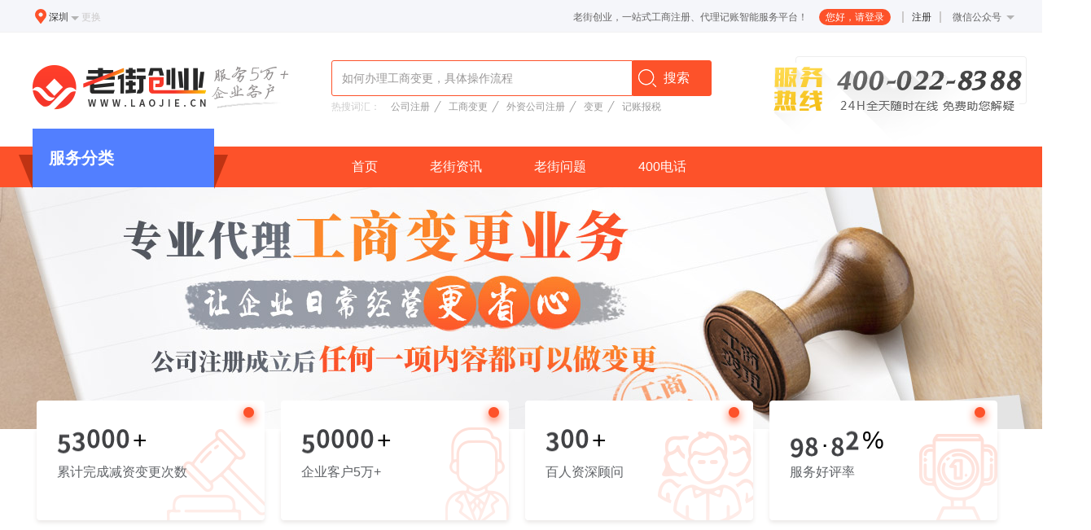

--- FILE ---
content_type: text/html; charset=utf-8
request_url: http://www.laojie.cn/jianzibiangeng/
body_size: 10803
content:

<!DOCTYPE html>
<html xmlns="http://www.w3.org/1999/xhtml">
<head>
    <meta http-equiv="Content-Type" content="text/html; charset=utf-8" />
    <title>减资变更-减资变更的流程材料及费用-「老街创业」
</title>
    <meta name="keywords" content="减资变更，减资变更流程，减资变更手续，减资变更
" />
    <meta name="description" content="老街创业服务平台专为创业者提供减资变更，减资变更流程，减资变更手续，减资变更等咨询及办理一站式创业服务平台。
" />
    <meta http-equiv="X-UA-Compatible" content="IE=edge,chrome=1" />
    <meta name="viewport" content="width=device-width,minimum-scale=1,initial-scale=1" />
    <meta http-equiv="Cache-Control" content="no-transform" />
    <meta http-equiv="Cache-Control" content="no-siteapp" />
    <meta name="applicable-device" content="pc">
    <meta http-equiv="mobile-agent" content="format=xhtml;url=https://m.laojie.cn/jianzibiangeng/" />
    <meta http-equiv="mobile-agent" content="format=html5;url=https://m.laojie.cn/jianzibiangeng/" />
    <meta http-equiv="mobile-agent" content="format=wml;url=https://m.laojie.cn/jianzibiangeng/" />
    <link rel="alternate" media="only screen and (max-width: 640px)" href="https://m.laojie.cn/jianzibiangeng/" />
    <link rel="canonical" href="https://www.laojie.cn/jianzibiangeng/" />
    <meta name="author" content="order by 老街创业服务平台" />
    <!--<link rel="shortcut icon" href="/favicon.ico" type="image/x-icon">-->
    <link rel="stylesheet" type="text/css" href="/css/index.css" />
	<script src="/js/spider.js"></script>
  <script src="/js/53kefu.js"></script>
    <style type="text/css">
        .index-con2-left-ul {
            display: none;
        }

        .index-con2-left:hover .index-con2-left-ul {
            display: block;
        }

        .index-con3,
        .index-con3 .slideBox,
        .index-con3 .tempWrap,
        .index-con3 .slideBox ul li a {
            height: 300px;
        }

        .index-con12 {
            padding-top: 20px;
        }

        .newpage-con4 {
            height: 590px;
            margin-top: 0;
        }

        .newpage-con4 h2 {
            width: auto;
        }
    </style>
    <!--[if lt IE 9]>
			<style type="text/css">
				.input1{
					line-height:44px;
				}
				.zhuce-con-div2 input{
					line-height:60px;
				}
			</style>
		 <![endif]-->
</head>
<body>
    <div class="main">
        
<div class="head">
    <div class="w-1200">
        <div class="head-left fl">
            <div class="head-left-div fl">
                <img src="/images/laojie1.png">
            </div>
            <p class="fl">
                <span>深圳</span><a href="javascript:;" title="地址切换">更换</a>
            </p>
        </div>
        <div class="head-right fr">
            <span>老街创业，一站式工商注册、代理记账智能服务平台！</span>
            <a href="javascript:;" class="head-right-a1" title="登录" rel="nofollow">您好，请登录</a>
            <a href="javascript:;" class="head-right-a2" title="注册" rel="nofollow">注册</a>
            <span class="head-right-a3">微信公众号
		    	<div class="head-right-tan">
                    <ul>
                        <li>
                            <div class="head-right-tan-div1">
                                <div>
                                    <img src="/images/laojie33.jpg" alt="二维码">
                                </div>
                                <p>微信公众号</p>
                                <p>扫一扫领取代金券</p>
                            </div>
                        </li>
                    </ul>
                </div>
            </span>
        </div>
    </div>
</div>
<div class="index-con">
    <div class="w-1200">
        <div class="index-con-left fl">
             <a href='/' title='首页'><img src='/images/logo.png' alt='logo'></a>
        </div>
        <div class="index-con-center-warp">
            <div class="index-con-center-warp3">
                <div class="index-con-center-warp2">
                    <div class="index-con-center">
                        <div>
                            <input type="text" name="" class="input1 fl" value="" placeholder="如何办理工商变更，具体操作流程" />
                            <input type="button" name="" class="input2 fl" id="" value="搜索" />
                            	<img src="/images/laojie2.png" class="ssk" alt="搜索">
                        </div>
                        <div class="index-con-center-bottom">
                            <p>
                                热搜词汇：
											<span>
                                                <a href="javascript:;" title="公司注册"  rel="nofollow">公司注册</a>
                                            </span>
                                <span>
                                    <a href="javascript:;" title="工商变更"  rel="nofollow">工商变更</a>
                                </span>
                                <span>
                                    <a href="javascript:;" title="外资公司注"  rel="nofollow">外资公司注册</a>
                                </span>
                                <span>
                                    <a href="javascript:;" title="变更"  rel="nofollow">变更</a>
                                </span>
                                <span>
                                    <a href="javascript:;" title="记账报税" rel="nofollow">记账报税</a>
                                </span>
                            </p>
                        </div>
                    </div>
                </div>
            </div>
        </div>
        <div class="index-con-right fr">
            	<img src="/images/laojie3.png" alt="客服电话">
        </div>
    </div>
</div>


        <div class="index-con3">
            <div id="slideBox" class="slideBox">
                <div class="bd xbd">
                    <ul>
                        <li>
                            <a href="javascript:void(0);" title="banner" style="background: url(/images/j54.jpg) center center no-repeat;"></a>
                        </li>
                        <li>
                            <a href="javascript:void(0);" title="banner" style="background: url(/images/j54.jpg) center center no-repeat;"></a>
                        </li>
                    </ul>
                </div>
            </div>
        </div>
        <div class="gsbg-content">
            <div class="w-1200 gsbg-content-div">
                <ul>
                    <li class="gsbg-content-li1">
                        <div class="am_num">
                            <div>
                                <span class="t_num t_num1"></span>
                                <span class="gsbg-content-span">+</span>
                            </div>
                        </div>
                        <p>累计完成减资变更次数</p>
                    </li>
                    <li class="gsbg-content-li2">
                        <div class="am_num">
                            <div>
                                <span class="t_num t_num2"></span>
                                <span class="gsbg-content-span">+</span>
                            </div>
                        </div>
                        <p>企业客户5万+</p>
                    </li>
                    <li class="gsbg-content-li3">
                        <div class="am_num">
                            <div>
                                <span class="t_num t_num3"></span>
                                <span class="gsbg-content-span">+</span>
                            </div>
                        </div>
                        <p>百人资深顾问</p>
                    </li>
                    <li class="gsbg-content-li4">
                        <div class="am_num">
                            <div>
                                <span class="t_num t_num4"></span>
                                <em>.</em>
                                <span class="t_num t_num5"></span>
                                <span class="gsbg-content-span">%</span>
                            </div>
                        </div>
                        <p>服务好评率</p>
                    </li>
                </ul>
            </div>
        </div>

        <div class="zhuce-con3 frbg-con">
            <div class="zhuce-bt">
                <h2>
                    <p>减资变更，这些问题是否<span>困扰</span>着您</p>
                </h2>
                <p class="zhuce-bt-p">【您还在为减资而烦恼吗？】</p>
            </div>
            <ul>
                <li>
                    <img src="/images/j6.jpg" alt="材料太多，减资变更无从下手">
                    <p>材料太多 杂乱无章</p>
                </li>
                <li>
                    <img src="/images/j7.jpg" alt="减资变更流程繁杂">
                    <p>流程繁杂 分不清</p>
                </li>
                <li>
                    <img src="/images/j8.jpg" alt="减资变更需要东奔西跑">
                    <p>东奔西跑 费时费事</p>
                </li>
                <li>
                    <img src="/images/j9.jpg" alt="不了解减资变更手续 延误减资变更时间">
                    <p>不了解手续 延误变更</p>
                </li>
            </ul>
            <div class="zhuce-con3-div2">
                <p><span>无需操心</span>，就找老街一站式减资变更服务平台</p>
            </div>
        </div>
        <div class="frbg-con2">
            <div class="zhu-bt2">
                <h2>
                    <i>
                        <img src="/images/laojie198.png"></i>
                    <span>仅需四步</span>，快速完成减资变更，老街全程代办
               <i>
                   <img src="/images/laojie199.png" alt="装饰"></i>
                </h2>
                <p>【对比同行我们更专业 完成减资变更手续更高效】</p>
            </div>
            <div class="frbg-con2-div w-1200">
                <ul>
                    <li>
                        <img src="/images/laojie234.png" alt="准备减资变更材料">
                        <div class="fl">
                            <strong>准备减资变更材料</strong>
                            <p>法人身份证、执照、公 章等其他资料</p>
                        </div>
                    </li>
                    <li>
                        <img src="/images/laojie235.png" alt="在线客服预约减资变更">
                        <div class="fl">
                            <strong>与在线客服预约</strong>
                            <p>联系老街公司减资变更 在线客服</p>
                        </div>
                    </li>
                    <li>
                        <img src="/images/laojie236.png" alt="提交减资变更所需材料">
                        <div class="fl">
                            <strong>材料提交</strong>
                            <p>签订公司减资变更协议 提交材料</p>
                        </div>
                    </li>
                    <li>
                        <img src="/images/laojie237.png" alt="完成减资变更，领取最新执照等资料">
                        <div class="fl">
                            <strong>完成减资变更</strong>
                            <p>完成企业减资变更，领取最新执照等资料</p>
                        </div>
                    </li>
                </ul>
            </div>
        </div>
        <div class="frbg-con3">
            <div class="zhu-bt2">
                <h2>
                    <i>
                        <img src="/images/laojie225.png"></i>
                    完成公司减资变更流程后，将<span>领取</span>以下材料
               <i>
                   <img src="/images/laojie226.png"></i>
                </h2>
                <p>【百人团队，标准化服务，企业减资变更老街更懂你】</p>
            </div>
            <ul class="w-1200">
                <li>
                    <div>
                        <img src="/images/j58.jpg" alt="新营业执照正副本">
                    </div>
                    <p><span></span></p>
                    <strong>新营业执照正副本</strong>
                </li>
                <li>
                    <div>
                        <img src="/images/j59.jpg" alt="企业统一社会信用代码">
                    </div>
                    <p><span></span></p>
                    <strong>企业统一社会信用代码</strong>
                </li>
                <li>
                    <div>
                        <img src="/images/j60.jpg" alt="新公司章程">
                    </div>
                    <p><span></span></p>
                    <strong>新公司章程</strong>
                </li>
                <li>
                    <div>
                        <img src="/images/j61.jpg" alt="税务变更登记表">
                    </div>
                    <p><span></span></p>
                    <strong>税务变更登记表</strong>
                </li>
                <li>
                    <div>
                        <img src="/images/j62.jpg" alt="新法人章">
                    </div>
                    <p><span></span></p>
                    <strong>新法人章</strong>
                </li>
            </ul>
        </div>
        <div class="zhuce-con6">
            <div class="zhu-bt2">
                <h2>
                    <i>
                        <img src="/images/laojie198.png"></i>
                    减资变更，选择老街<span>服务质量有保障</span>
                    <i>
                        <img src="/images/laojie199.png"></i>
                </h2>
                <p>【更懂创业者、更懂企业服务、更懂减资变更的老街创业服务平台】</p>
            </div>
            <div class="zhuce-con6-div">
                <ul>
                    <li>快至3个工作日领证</li>
                    <li class="zhuce-con6-li1">30-40个工作日不等</li>
                    <li>资深顾问团队 服务有保障</li>
                    <li class="zhuce-con6-li1">无专业人士咨询帮忙 随意性较强</li>
                    <li>一次性告知所有收费 透明合理</li>
                    <li class="zhuce-con6-li1">隐形消费、坐地起价</li>
                    <li>变更不成功退全款</li>
                    <li class="zhuce-con6-li1">变更结果无保障、规模小</li>
                    <li>全国政企合作</li>
                    <li class="zhuce-con6-li1">团队办理流程繁杂 没有规范</li>
                    <li>老街上门服务到家</li>
                    <li class="zhuce-con6-li1">东奔西跑赶时间</li>
                </ul>
            </div>
        </div>
        <div class="zhuce-con7">
            <div class="zhuce-bt">
                <h2>
                    <p><span>服务站点</span> 分布各一二线城市</p>
                </h2>
                <p class="zhuce-bt-p">【各区域设有分公司 服务 售后有保障】</p>
            </div>
            <div class="zhuce-con7-div w-1200">
                <div class="zhuce-con-left fl">
                    <div class="zhuce-con-left-div">
                        <p class="zhuce-con7-p">覆盖全国地一二线城市</p>
                        <p class="zhuce-con7-p2">分公司及服务站点</p>
                    </div>
                    <div class="zhuce-con-left-div zhuce-con-left-div2">
                        <p class="zhuce-con7-p">7X24h</p>
                        <p class="zhuce-con7-p2">专业1V1顾问 优质服务</p>
                    </div>
                </div>
                <div class="zhuce-con-lef fr">
                    <img src="/images/laojie89.png" alt="老街创业企业减资变更服务地图">
                </div>
            </div>
        </div>
        <div class="zhuce-con8">
            <div class="zhuce-bt">
                <h2>
                    <p>减资变更完成后 您可能<span>还需要</span>以下服务</p>
                </h2>
                <p class="zhuce-bt-p">【对比同行我们更专业 更高效】</p>
            </div>
            <div class="index-con4">
                <div class="w-1200">
                    <ul>
                        <li>
                            <a href="javascript:;" title="公司注册">
                                <h3>银行开户</h3>
                                <p>绿色通道办理，方便快捷</p>
                                <img src="/images/laojie92.png" alt="公司注册">
                            </a>
                        </li>
                        <li>
                            <a href="javascript:;" title="工商变更">
                                <h3>工商变更</h3>
                                <p>绿色通道办理，方便快捷</p>
                                <img src="/images/laojie93.png" alt="工商变更">
                            </a>
                        </li>
                        <li>
                            <a href="javascript:;" title="记账报税">
                                <h3>代开发票</h3>
                                <p>一对一服务，精确无误</p>
                                <img src="/images/laojie94.png" alt="记账报税">
                            </a>
                        </li>
                        <li>
                            <a href="javascript:;" title="商标注册">
                                <h3>商标注册</h3>
                                <p>保护知识产权，维护权益</p>
                                <img src="/images/laojie95.png" alt="商标注册">
                            </a>
                        </li>
                        <li>
                            <a href="javascript:;" title="建账记账">
                                <h3>建账</h3>
                                <p>快速处理，助企业健康发展</p>
                                <img src="/images/laojie96.png" alt="企业异常处理">
                            </a>
                        </li>
                    </ul>
                </div>
            </div>
        </div>
        <div class="newpage-con4">
            <div class="zhuce-bt">
                <h2>
                    <p>为您提供更多企业减资变更的相关<span>资讯</span></p>
                </h2>
                <p class="zhuce-bt-p">【更了解减资变更相关信息 更方便办理】</p>
            </div>
            <div class="newpage-con4-main">
                <div class="newpage-con4-left">
                    <a href="javascript:;" rel="nofollow">
                        <img src="/images/j2.jpg" alt="企业减资变更新闻资讯推荐"></a>
                    <ul >
                        
                    </ul>
                </div>
                <div class="newspage-con4-right">
                    <a href="javascript:;" rel="nofollow">
                        <img src="/images/j3.jpg" alt="分企业减资变更问答推荐"></a>
                    <ul >
                        
                    </ul>
                </div>
            </div>
        </div>
        <div class="index-con12">
            <div class="w-1200">
                <ul>
                    <li>
                        <div class="index-con12-div1">
                            <div class="index-con12-img1">
                                <img src="/images/laojie36.png" alt="多元产品">
                            </div>
                            <p>多元产品</p>
                            <p>一站式企业服务平台</p>
                        </div>
                    </li>
                    <li>
                        <div class="index-con12-div1">
                            <div class="index-con12-img2">
                                <img src="/images/laojie37.png" alt="品质保障">
                            </div>
                            <p>品质保障</p>
                            <p>所有服务由专业团队全程服务</p>
                        </div>
                    </li>
                    <li>
                        <div class="index-con12-div1">
                            <div class="index-con12-img3">
                                <img src="/images/laojie38.png" alt="极速响应">
                            </div>
                            <p>极速响应</p>
                            <p>第一时间解决您的问题</p>
                        </div>
                    </li>
                    <li>
                        <div class="index-con12-div1">
                            <div class="index-con12-img4">
                                <img src="/images/laojie39.png" alt="一对一服务">
                            </div>
                            <p>一对一服务</p>
                            <p>上百位资深专家顾问一对一服务</p>
                        </div>
                    </li>
                    <li>
                        <div class="index-con12-div1">
                            <div class="index-con12-img5">
                                <img src="/images/laojie40.png" alt="售后服务">
                            </div>
                            <p>售后服务</p>
                            <p>客户的口碑就是生命线</p>
                        </div>
                    </li>
                </ul>
            </div>
        </div>
        
        
<div class="navps">
    <div class="index-con2">
        <div class="w-1200">
            <div class="index-con2-left fl">
                <div class="index-con2-left-top">
                    服务分类
                </div>
                <ul class="index-con2-left-ul">
                    <li class="index-con2-left-ul-li">
                        <p>注册/变更/年报/注销</p>
                        <div class="index-con2-lef-div">
                            <div class="index-con2-lef-div-main">
                                <div class="index-con2-lef-div-main-title">
                                    <span class="fl index-con2-span">工商注册</span>
                                </div>
                                <ul class="index-con2-main-ul">
                                    <li><a href="/gongsizhuce/" title="公司注册">公司注册</a></li>
                                    <li><a href="/getihuzhuce/" title="个体户注册">个体户注册</a></li>
                                    <li><a href="/fengongsizhuce/" title="分公司注册">分公司注册</a></li>
                                    <li><a href="/gerenduzizhuce/" title="个人独资注册">个人独资注册</a></li>
                                    <li><a href="/waizigongsizhuce/" title="外资公司注册">外资公司注册</a></li>
                                    <li><a href="/hezigongszhuce/" title="合资公司注册">合资公司注册</a></li>
                                    <li><a href="/hehuozhuce/" title="合伙企业注册">合伙企业注册</a></li>
                                    <li><a href="/gufenzhuce/" title="股份公司注册">股份公司注册</a></li>
                                    <li><a href="/jituanzhuce/" title="集团公司注册">集团公司注册</a></li>
                                    <li><a href="/xiangganggongsizhuce/" title="香港公司注册">香港公司注册</a></li>
                                    <li><a href="/haiwaizhuce/" title="海外公司注册">海外公司注册</a></li>
                                </ul>
                            </div>
                            <div class="index-con2-lef-div-main">
                                <div class="index-con2-lef-div-main-title">
                                    <span class="fl index-con2-span">工商变更</span>
                                </div>
                                <ul class="index-con2-main-ul">
                                    <li><a href="/dizhibiangeng/" title="注册地址变更">注册地址变更</a></li>
                                    <li><a href="/farenbiangeng/" title="法人代表变更">法人代表变更</a></li>
                                    <li><a href="/jingyingfanweibiangeng/" title="经营范围变更">经营范围变更</a></li>
                                    <li><a href="/gudongguquanbiangeng/" title="股东/股权变更">股东/股权变更</a></li>
                                    <li><a href="/gongsimingchengbiangeng/" title="公司名称变更">公司名称变更</a></li>
                                    <li><a href="/wuzhengheyi/" title="三证/五证合一">三证/五证合一</a></li>
                                    <li><a href="/zengzibiangeng/" title="增资变更">增资变更</a></li>
                                    <li><a href="/jianzibiangeng/" title="减资变更">减资变更</a></li>
                                </ul>
                            </div>
                            <div class="index-con2-lef-div-main">
                                <div class="index-con2-lef-div-main-title">
                                    <span class="fl index-con2-span">工商年报</span>
                                </div>
                                <ul class="index-con2-main-ul">
                                    <li><a href="/gongsinianbao/" title="公司年报">公司年报</a></li>
                                </ul>
                            </div>
                            <div class="index-con2-lef-div-main">
                                <div class="index-con2-lef-div-main-title">
                                    <span class="fl index-con2-span">工商注销</span>
                                </div>
                                <ul class="index-con2-main-ul">
                                    <li><a href="/gongshangzhuxiao/" title="工商注销">工商注销</a></li>
                                </ul>
                            </div>
                        </div>
                    </li>
                    <li class="index-con2-left-ul-li">
                        <p>记账/税务/税收筹划</p>
                        <div class="index-con2-lef-div">
                            <div class="index-con2-lef-div-main">
                                <div class="index-con2-lef-div-main-title">
                                    <span class="fl index-con2-span">代理记账</span>
                                </div>
                                <ul class="index-con2-main-ul">
                                    <li><a href="/xiaoguimodailijizhang/" title="小规模记账报税">小规模记账报税</a></li>
                                    <li><a href="/yibanjizhangbaoshui/" title="一般纳税人记账报税">一般纳税人记账报税</a></li>
                                    <li><a href="/getihujizhangbaoshui/" title="个体工商户记账报税">个体工商户记账报税</a></li>
                                </ul>
                            </div>
                            <div class="index-con2-lef-div-main">
                                <div class="index-con2-lef-div-main-title">
                                    <span class="fl index-con2-span">税务服务</span>
                                </div>
                                <ul class="index-con2-main-ul">
                                    <li><a href="/shenqingyibannashuiren/" title="一般纳税人认定">一般纳税人认定</a></li>
                                    <li><a href="/qiyesuodeshuiqj/" title="企业所得税清缴">企业所得税清缴</a></li>
                                    <li><a href="/chukouts/" title="出口退税">出口退税</a></li>
                                    <li><a href="/guoshuidishuibd/" title="国税地税报到">国税地税报到</a></li>
                                </ul>
                            </div>
                            <div class="index-con2-lef-div-main">
                                <div class="index-con2-lef-div-main-title">
                                    <span class="fl index-con2-span">税收筹划</span>
                                </div>
                                <ul class="index-con2-main-ul">
                                    <li><a href="/gerenshuishouch/" title="个人所得税筹划">个人所得税筹划</a></li>
                                    <li><a href="/qiyeshuishouch/" title="企业所得税筹划">企业所得税筹划</a></li>
                                </ul>
                            </div>
                        </div>
                    </li>
                    <li class="index-con2-left-ul-li">
                        <p>资质代办/许可证/社保</p>
                        <div class="index-con2-lef-div">
                            <div class="index-con2-lef-div-main">
                                <div class="index-con2-lef-div-main-title">
                                    <span class="fl index-con2-span">许可证代办</span>
                                </div>
                                <ul class="index-con2-main-ul">
                                    <li><a href="/shipingjingyingxuke/" title="食品经营许可证">食品经营许可证</a></li>
                                    <li><a href="/shipingjingyingxuke/" title="食品卫生许可证">食品卫生许可证</a></li>
                                    <li><a href="/daoluyunshuxuke/" title="道路运输许可证">道路运输许可证</a></li>
                                    <li><a href="/yancaoxuke/" title="烟草专卖许可证">烟草专卖许可证</a></li>
                                    <li><a href="/jinchukouxuke/" title="进出口许可证">进出口许可证</a></li>
                                    <li><a href="/huanbaopiwen/" title="环保批文">环保批文</a></li>
                                    <li><a href="/yiliaoqixiexuke/" title="医疗器械许可证">医疗器械许可证</a></li>	
                                </ul>
                            </div>
                            <div class="index-con2-lef-div-main">
                                <div class="index-con2-lef-div-main-title">
                                    <span class="fl index-con2-span">银行开户</span>
                                </div>
                                <ul class="index-con2-main-ul">
                                    <li><a href="/duigongyinghangkaihu/" title="对公银行账户开户">对公银行账户开户</a></li>
                                    <li><a href="/xianggangyinghangkaihu/" title="香港银行开户">香港银行开户</a></li>
                                </ul>
                            </div>
                        </div>
                    </li>
                    <li class="index-con2-left-ul-li">
                        <p>企业异常处理</p>
                        <div class="index-con2-lef-div">
                            <div class="index-con2-lef-div-main">
                                <div class="index-con2-lef-div-main-title">
                                    <span class="fl index-con2-span">工商/税务异常处理</span>
                                </div>
                                <ul class="index-con2-main-ul">
                                    <li><a href="/gongshangyichang/" title="工商/税务异常处理">工商/税务异常处理</a></li>
                                </ul>
                            </div>
                        </div>
                    </li>
                    <li class="index-con2-left-ul-li">
                        <p>知产/商标/专利/版权</p>
                        <div class="index-con2-lef-div">
                            <div class="index-con2-lef-div-main">
                                <div class="index-con2-lef-div-main-title">
                                    <span class="fl index-con2-span">商标注册</span>
                                </div>
                                <ul class="index-con2-main-ul">
                                    <li><a href="/shangbiaozhuce/" title="代理注册商标">代理注册商标</a></li>
                                </ul>
                            </div>
                        </div>
                    </li>
                </ul>
            </div>
            <div class="index-con2-center fl">
                <ul>
                    <li id="links1_index"><a href="/" title="首页" rel="nofollow">首页</a></li>
                   <li id="links1_activity" style="display:none;"><a href="javascript:;" rel="nofollow" title="优惠活动">优惠活动</a></li>
                    <li id="links1_news"><a href="/news/" title="老街资讯" rel="nofollow">老街资讯</a></li>
                    <li id="links1_problem"><a href="/wenda/" title="老街问题" rel="nofollow">老街问题</a></li>
                    <li id="links1_encyclopedias" style="display:none;"><a href="javascript:;" title="老街百科" rel="nofollow">老街百科</a></li>
                    <li><a href="https://www.0755400.com" title="400电话办理" rel="nofollow">400电话</a></li>
                </ul>
            </div>
        </div>
    </div>
</div>
<div class="index-con9">
    <div class="index-con9-div1">
        <ul class="index-con8-ul1 w-1200">
            <li class="index-con9-select">热门城市</li>
            <li>友情链接</li>
            <li>相关专题</li>
        </ul>
    </div>
    <div class="w-1200 index-con9-div2">
        <ul class="index-con8-ul2 index-con9-show">
            
            <li><h3><a href='/nanchong/' >南充注册公司</a></h3></li>
<li><h3><a href='/quanzhou/' >泉州公司注册</a></h3></li>
<li><h3><a href='/henan/' >河南公司注册</a></h3></li>
<li><h3><a href='/anqing/' >安庆注册公司</a></h3></li>
<li><h3><a href='/xuzhou/' >徐州注册公司</a></h3></li>
<li><h3><a href='/changsha/' >长沙注册公司</a></h3></li>
<li><h3><a href='/jiading/' >嘉定注册公司</a></h3></li>
<li><h3><a href='/zhuhai/' >珠海公司注册</a></h3></li>
<li><h3><a href='/huangpu/' >黄浦注册公司</a></h3></li>
<li><h3><a href='/wuhan/' >武汉注册公司</a></h3></li>
<li><h3><a href='/shenzhen/fengongsizhuce/' >深圳分公司注册</a></h3></li>
<li><h3><a href='/haiding/' >海淀注册公司</a></h3></li>
<li><h3><a href='/shanghai/' >上海注册公司</a></h3></li>
<li><h3><a href='/beijing/' >北京注册公司</a></h3></li>
<li><h3><a href='/pudong/' >浦东公司注册</a></h3></li>
<li><h3><a href='/guangzhou/' >广州注册公司</a></h3></li>
<li><h3><a href='/wuhu/' >芜湖公司注册</a></h3></li>
<li><h3><a href='/tianjin/' >天津注册公司</a></h3></li>
<li><h3><a href='/qingdao/chengyang/' >城阳公司注册</a></h3></li>
<li><h3><a href='/wuxi/' >无锡注册公司</a></h3></li>
<li><h3><a href='/chongming/' >崇明公司注册</a></h3></li>
<li><h3><a href='/zhengzhou/' >郑州注册公司</a></h3></li>
<li><h3><a href='/chaozhou/' >潮州注册公司</a></h3></li>
<li><h3><a href='/huainan/' >淮南注册公司</a></h3></li>
<li><h3><a href='/shanxi/' >山西公司注册</a></h3></li>
<li><h3><a href='/shiyan/' >十堰公司注册</a></h3></li>
<li><h3><a href='/ningbo/xiangganggongsizhuce/'>宁波注册香港公司</a></h3></li>
<li><h3><a href='/yueyang/'>岳阳注册公司</a></h3></li>
<li><h3><a href='/fuzhou/nancheng/'>南城注册公司</a></h3></li>

        </ul>
        <ul class="index-con8-ul2">
            
        </ul>
        <ul class="index-con8-ul2">
            <li>
                <h3>
                    <p><a href="javascript:;" title="注册公司的流程">注册公司的流程</a></p>
                </h3>
            </li>
        </ul>
    </div>
</div>

        
			<div class="index-con10">
				<div class="w-1200 index-con10-div1">
					<ul class="index-con10-ul1">
						<li>
							<div>服务项目</div>
							<h3><p><a href="/gongsizhuce/" title="公司注册">公司注册</a></p></h3>
							<h3><p><a href="/xiaoguimodailijizhang/" title="记账报税">记账报税</a></p></h3>
							<h3><p><a href="/farenbiangeng/" title="工商变更">工商变更</a></p></h3>
							<h3><p><a href="/gongshangzhuxiao/" title="公司注销">公司注销</a></p></h3>
						</li>
						<li>
							<div>老街资讯</div>
							<h3><p><a href="/news/gongshangzhuce/" title="工商注册">工商注册</a></p></h3>
							<h3><p><a href="/news/gongshangbiangeng/" title="工商变更">工商变更</a></p></h3>
							<h3><p><a href="/news/dailijizhang/" title="代理记账">代理记账</a></p></h3>
							<h3><p><a href="/news/gongshangzhuxiao/" title="工商注销">工商注销</a></p></h3>
						</li>
						<li>
							<div>老街问答</div>
							<h3><p><a href="/wenda/" title="最新问答">最新问答</a></p></h3>
							<h3><p><a href="/wenda/" title="热门问题">热门问题</a></p></h3>
						</li>
						<li>
							<div>公司信息</div>
							<h3><p><a href="javascript:;" rel="nofollow" title="关于我们">关于我们</a></p></h3>
							<h3><p><a href="javascript:;" rel="nofollow" title="联系我们">联系我们</a></p></h3>
							<p><a href="/sitemap/sitemap.xml">网站地图</a></p>
						</li>
						<li>
							<div>服务保障</div>
							<h3><p><a href="/about/tousu.html" rel="nofollow" title="投诉建议">投诉建议</a></p></h3>
							<h3><p><a href="/about/yinsi.html" rel="nofollow" title="隐私保护">隐私保护</a></p></h3>
						</li>
					</ul>
					<div class="index-con10-div2">
						<div>官方二维码</div>
						<img src="/images/laojie33.jpg" alt="老街创业微信号码">
					</div>
					<div class="index-con10-div3">
						<div>全国热线</div>
						<p class="index-con10-div3-p1">400-022-8388</p>
						<p class="index-con10-div3-p2">工作日<span>8:30-22:00</span></p>
						<p class="index-con10-div3-p3"><span><img src="/images/laojie35.png" ></span>深圳市龙岗区布吉街道布吉中心广场B座9层</p>
                                                <p class="index-con10-div3-p3">友链交换联系QQ：2851868942</p>
					</div>
				</div>
			</div>
			<div class="index-con11">
				<div class="w-1200 index-con11-div">
					<img src="/images/laojie34.png" >
					<p style="margin-right:42px">Copyright © 2004-2018  老街创业服务  版权所有 </p>
					<a href="http://beian.miit.gov.cn" rel="nofollow" title="老街创业服务官网备案号"><p>粤ICP备18159194号</p></a>
				</div>
			</div>
<script>
var _hmt = _hmt || [];
(function() {
  var hm = document.createElement("script");
  hm.src = "https://hm.baidu.com/hm.js?58e01d38c1495985d2bdaaf1d068b3fc";
  var s = document.getElementsByTagName("script")[0]; 
  s.parentNode.insertBefore(hm, s);
})();
</script>

<script type="text/javascript">
    function ec_cs_fnDialogOK() {
        window.open("https://www51.53kf.com/webCompany.php?arg=10132686&style=8")
    }
</script>
<script src="/js/jquery-1.10.1.min.js" type="text/javascript" charset="utf-8"></script>
<script src="/js/spider.js"></script>
  <script src="/js/53kefu.js"></script>


    </div>
    <script src="/js/jquery-1.10.1.min.js" type="text/javascript" charset="utf-8"></script>
    <script type="text/javascript" src="/js/jquery.SuperSlide.2.1.1.js"></script>
    <script src="/js/index.js" type="text/javascript" charset="utf-8"></script>
    <script type="text/javascript" src="/js/digitalScroll.js"></script>
    <script src="/js/jquery.easing.min.js" type="text/javascript" charset="utf-8"></script>
    <script type="text/javascript">
        jQuery(".slideBox").slide({
            mainCell: ".xbd ul",
            autoPlay: true,
            effect: "leftLoop",
            interTime: 5000,
            mouseOverStop: false
        });
        window.onload = function () {
            show_num1(53000, ".t_num1");
            show_num1(50000, ".t_num2");
            show_num1(300, ".t_num3");
            show_num1(98, ".t_num4");
            show_num1(82, ".t_num5");
        };

        function show_num1(n, cla) {
            var it = $(cla + " i");
            var len = String(n).length;
            for (var i = 0; i < len; i++) {
                if (it.length <= i) {
                    $(cla + "").append("<i></i>");
                }
                var num = String(n).charAt(i);
                //根据数字图片的高度设置相应的值
                var y = -parseInt(num) * 52.5;
                var obj = $(cla + " i").eq(i);
                obj.animate({
                    backgroundPosition: '(0 ' + String(y) + 'px)'
                }, {
                    duration: 2500,
                    easing: 'easeInOutCirc'
                });
            }
        };
    </script>
</body>
</html>


--- FILE ---
content_type: text/css
request_url: http://www.laojie.cn/css/index.css
body_size: 44698
content:
@charset 'utf-8';

* {
	padding: 0;
	margin: 0;
	font-family: arial, 'microsoft yahei', \5b8b\4f53, sans-serif;
	font-size: 12px;
}

.cl{
	clear: both;
}
.red{color: #ff0000}

h1,
h2,
h3,
h4,
h5,
h6 {
	margin: 0;
	padding: 0;
	font-weight: normal;
}

*,
:after,
:before {
	-webkit-box-sizing: border-box;
	box-sizing: border-box;
}

a {
	background: none;
	text-decoration: none;
	-webkit-tap-highlight-color: rgba(255, 255, 255, 0);
	-webkit-user-select: none;
	-moz-user-focus: none;
	-moz-user-select: none;
}

ul,
li,
em,
i {
	font-style: normal;
	list-style: none;
}

img {
	border: 0;
	margin: 0;
	padding: 0;
}

input {
	outline: none;
}

.w-1200 {
	width: 1200px;
	margin: 0 auto;
	position: relative;
}

.fl {
	float: left;
}

.fr {
	float: right;
}

.show {
	display: block !important;
}

.main {
	max-width: 1920px;
	margin: 0 auto;
	background: #FFFFFF;
}

.head {
	max-width: 1920px;
	margin: 0 auto;
	height: 40px;
	background: #F5F6FA;
	border-bottom: 1px solid #F2F2F2;
}

.head-left-div {
	height: 40px;
	width: 20px;
	text-align: center;
	padding-top: 11px;
}

.head-left p {
	font-size: 14px;
	line-height: 40px;
}

.head-left p span {
	color: #333232;
}

.head-left p span:after {
	content: "";
	width: 0;
	height: 0;
	border-top: 5px solid #B3B3B3;
	border-left: 5px solid transparent;
	border-right: 5px solid transparent;
	position: relative;
	top: 11px;
	margin: 0 3px;
}

.head-left p a {
	font-size: 12px;
	color: #cccaca;
}

.head-right {
	line-height: 40px;
	font-size: 14px;
	height: 40px;
}

.head-right span {
	color: #666565;
}

.head-right-a1 {
	background: #FD522A;
	border-radius: 30px;
	padding: 3px 8px;
	color: #fff;
	margin-left: 10px;
}

.head-right-a2 {
	padding: 0 10px;
	color: #333232;
	border-left: 2px solid #CCCACA;
	border-right: 2px solid #CCCACA;
	margin: 0 10px;
}

.index-con-left {
	position: relative;
	z-index: 1;
}

.head-right-a3 {
	display: inline-block;
	color: #333232;
	padding-right: 10px;
	position: relative;
}

.head-right-a3:before {
	content: "";
	width: 0;
	height: 0;
	border-top: 5px solid #B3B3B3;
	border-left: 5px solid transparent;
	border-right: 5px solid transparent;
	position: absolute;
	right: -6px;
	top: 18px;
}

.index-con {
	max-width: 1920px;
	margin: 0 auto;
	height: 186px;
	clear: both;
}

.index-con-left h1 {
	display: table-cell;
	height: 136px;
	vertical-align: middle;
}

.index-con-center {
	display: table-cell;
	vertical-align: middle;
	position: relative;
}

.input1 {
	display: inline-block;
	width: 370px;
	height: 44px;
	border: 1px solid #FD522A;
	border-bottom-left-radius: 3px;
	border-top-left-radius: 3px;
	padding-left: 12px;
	font-size: 14px;
	color: #666565;
	background: #FFFFFF;
}

.input1::-webkit-input-placeholder {
	/* WebKit browsers */
	color: #999797;
	font-size: 14px;
}

.input1:-moz-placeholder {
	/* Mozilla Firefox 4 to 18 */
	color: #999797;
	font-size: 14px;
}

.input1::-moz-placeholder {
	/* Mozilla Firefox 19+ */
	color: #999797;
	font-size: 14px;
}

.input1:-ms-input-placeholder {
	/* Internet Explorer 10+ */
	color: #999797;
	font-size: 14px;
}

.input2 {
	height: 44px;
	width: 97px;
	border: 1px solid #FD522A;
	border-bottom-right-radius: 3px;
	border-top-right-radius: 3px;
	font-size: 16px;
	color: #FFFFFF;
	padding-left: 12px;
	background: #FD522A;
	cursor: pointer;
}

.ssk {
	position: absolute;
	top: 44px;
	right: 68px;
	pointer-events: none;
}

.index-con-center-bottom {
	clear: both;
	text-align: left;
	font-size: 12px;
	color: #cccccc;
}

.index-con-center-bottom p span {
	position: relative;
	display: inline-block;
	line-height: 20px;
	transform: skew(-15deg);
	padding: 3px 10px;
}

.index-con-center p a {
	display: inline-block;
	color: #999999;
	transform: skew(15deg);
}

.index-con-center p span:after {
	content: "";
	position: absolute;
	right: 0px;
	top: 6px;
	width: 1px;
	height: 14px;
	border-left: 1px solid #999999;
	transform: skew(-15deg);
}

.index-con-center p span:last-child:after {
	height: 0px !important;
}

.index-con-center p a:hover {
	color: #FD522A;
}

.index-con-center-warp {
	display: table;
	height: 136px;
	text-align: center;
	position: absolute;
	width: 100%;
}

.index-con-center-warp2 {
	display: table;
	height: 136px;
}

.index-con-center-warp3 {
	display: inline-block;
}

.index-con-right {
	width: 320px;
	height: 136px;
	position: relative;
}

.index-con-right img {
	position: absolute;
	top: 28px;
	left: 30px;
}

.index-con2 {
	max-width: 1920px;
	height: 50px;
	background: #FD522A;
}

.index-con2-left {
	position: absolute;
	z-index: 999;
}

.index-con2-left-top {
	width: 223px;
	height: 72px;
	font-size: 20px;
	font-weight: bold;
	color: #FFFFFF;
	background: #527FFF;
	line-height: 72px;
	padding-left: 20px;
	position: absolute;
	top: -22px;
}

.index-con2-left-top:before {
	content: "";
	width: 0;
	height: 0;
	border-top: 42px solid #BF3313;
	border-left: 17px solid transparent;
	position: absolute;
	left: -17px;
	top: 32px;
}

.index-con2-left-top:after {
	content: "";
	width: 0;
	height: 0;
	border-top: 42px solid #BF3313;
	border-right: 17px solid transparent;
	position: absolute;
	right: -17px;
	top: 32px;
}

.index-con2-left-ul {
	margin-top: 50px;
	height: 420px;
	width: 224px;
	background: #424348;
}

.index-con2-left-ul:hover {
	border-right: 1px solid #FD522A;
}

.index-con2-left-ul-li {
	height: 56px;
	width: 223px;
	background: #424348;
	color: #FFFFFF;
	font-size: 16px;
	padding-left: 20px;
	line-height: 56px;
	border-bottom: 1px solid #4A4B4D;
	border-top: 1px solid #38393E;
}

.index-con2-left-ul li p {
	position: relative;
	font-size: 16px;
}

.index-con2-left-ul-li:last-child {
	border: 0;
}

.index-con2-left-ul li p:before {
	content: "";
	width: 10px;
	height: 10px;
	border-top: 1px solid #FF9C85;
	border-right: 1px solid #FF9C85;
	transform: rotate(45deg);
	position: absolute;
	right: 12px;
	top: 23px;
}

.index-con2-left-ul-li:hover {
	background: #FFFFFF;
	color: #333333;
	width: 224px;
	border-bottom: 1px solid #FD522A;
	border-top: 1px solid #FD522A;
	border-left: 2px solid #FD522A;
}

.index-con2-left-ul-li:hover p:before {
	border: #FFFFFF;
}

.index-con2-left-ul-li:hover .index-con2-lef-div {
	display: block;
}

.index-con2-lef-div {
	display: none;
	width: 730px;
	height: 420px;
	border: 1px solid #FD522A;
	border-left: 0;
	position: absolute;
	top: 50px;
	left: 224px;
	padding: 0 5px 0 20px;
	background: #FFFFFF;
}

.index-con2-lef-div-main {
	margin-top: 10px;
	clear: both;
	padding-top: 8px;
}

.index-con2-lef-div-main-title {
	height: 33px;
	line-height: 33px;
	padding-right: 10px;
	border-bottom: 1px solid #6990FF;
}

.index-con2-span {
	display: inline-block;
	height: 100%;
	line-height: 32px;
	background: #527FFF;
	color: #FFFFFF;
	font-size: 18px;
	padding: 0 9px;
	position: relative;
}

.index-con2-span:before {
	content: "";
	width: 0;
	height: 0;
	line-height: 0;
	border-top: 10px solid #FFFFFF;
	border-right: 10px solid transparent;
	position: absolute;
	left: 0;
	top: 0;
}

.index-con2-lef-div .gd {
	font-size: 14px;
	color: #527fff;
}

.index-con2-main-ul {
	width: 720px;
}

.index-con2-main-ul li {
	display: block;
	padding: 0 20px;
	height: 40px;
	line-height: 40px;
	text-align: center;
	margin-right: 1px;
	float: left;
	border: 0;
}

.index-con2-main-ul li a {
	font-size: 14px;
	color: #666666;
}

.index-con2-main-ul li a:hover {
	color: #fd522a;
}

.index-con2-center ul {
	height: 50px;
	padding-left: 360px;
}

.index-con2-center ul li {
	display: block;
	float: left;
	padding: 0 32px;
}

.index-con2-center ul li a {
	line-height: 50px;
	font-size: 16px;
	color: #FFFFFF;
}

.index-con2-center ul li:hover {
	background: #FF704F;
}

.nav-select {
	background: #FF704F;
}

.index-con3 {
	position: relative;
	max-width: 1920px;
	height: 420px;
}

.slideBox {
	height: 420px;
}

.tempWrap {
	max-width: 1920px;
	height: 420px;
	position: absolute !important;
}

.slideBox ul li a {
	display: inline-block;
	width: 100%;
	height: 420px;
}

.index-con3 .w-1200 {
	position: relative;
	top: -425px;
}

.index-con3-right {
	width: 227px;
	border-radius: 6px;
	overflow: hidden;
	position: absolute;
	top: 25px;
	right: 0;
	background: #FFFFFF;
	border: #F6F9FA;
}

.index-con3-right-div1 {
	background: #527FFF;
	height: 40px;
	padding-left: 20px;
}

.index-con3-right-div1-div {
	display: table-cell;
	height: 40px;
	vertical-align: middle;
	font-size: 0px;
}

.index-con3-right-div1 p {
	line-height: 40px;
	font-size: 16px;
	color: #FFFFFF;
	margin-left: 5px;
}

.index-con3-right-div2 {
	position: relative;
}

.index-con3-right-div2,
.index-con3-right-div3,
.index-con3-right-div4,
.index-con3-right-div5 {
	margin-top: 13px;
	padding-left: 8px;
}

.index-con3-right-div2 input {
	width: 209px;
	height: 40px;
	border: 1px solid #E8E8E8;
	border-radius: 5px;
	color: #666666;
	font-size: 14px;
	padding-left: 16px;
	cursor: pointer;
	background: #FFFFFF;
}

.index-con3-right-div3 input {
	width: 209px;
	height: 40px;
	border: 1px solid #E8E8E8;
	border-radius: 5px;
	color: #666666;
	font-size: 14px;
	padding-left: 16px;
	background: #FFFFFF;
}

.index-con3-right-div4 input {
	width: 209px;
	height: 40px;
	background: #FD522A;
	color: #FFFFFF;
	font-size: 16px;
	font-weight: bold;
	border: 0;
	cursor: pointer;
}

.index-con3-right-div3 input::-webkit-input-placeholder {
	/* WebKit browsers */
	color: #cccccc;
	font-size: 14px;
}

.index-con3-right-div3 input:-moz-placeholder {
	/* Mozilla Firefox 4 to 18 */
	color: #cccccc;
	font-size: 14px;
}

.index-con3-right-div3 input::-moz-placeholder {
	/* Mozilla Firefox 19+ */
	color: #cccccc;
	font-size: 14px;
}

.index-con3-right-div3 input:-ms-input-placeholder {
	/* Internet Explorer 10+ */
	color: #cccccc;
	font-size: 14px;
}

.index-con3-right-div2 input::-webkit-input-placeholder {
	/* WebKit browsers */
	color: #cccccc;
	font-size: 14px;
}

.index-con3-right-div2 input:-moz-placeholder {
	/* Mozilla Firefox 4 to 18 */
	color: #cccccc;
	font-size: 14px;
}

.index-con3-right-div2 input::-moz-placeholder {
	/* Mozilla Firefox 19+ */
	color: #cccccc;
	font-size: 14px;
}

.index-con3-right-div2 input:-ms-input-placeholder {
	/* Internet Explorer 10+ */
	color: #cccccc;
	font-size: 14px;
}

.index-con3-right-div2:after {
	content: "";
	width: 10px;
	height: 10px;
	border-top: 1px solid #FF9C85;
	border-right: 1px solid #FF9C85;
	transform: rotate(135deg);
	position: absolute;
	right: 25px;
	top: 13px;
}

.index-con3-right-div2 ul {
	display: none;
	border: 1px solid #E8E8E8;
	border-radius: 5px;
	overflow: auto;
	width: 208px;
	height: 162px;
	position: absolute;
	top: 45px;
	background: #FFFFFF;
	z-index: 1000;
}

.index-con3-right-div2 ul::-webkit-scrollbar {
	height: 1px;
	width: 10px;
	color: #333333;
}

.index-con3-right-div2 ul::-webkit-scrollbar-thumb {
	/*滚动条里面小方块*/
	border-radius: 10px;
	background: #666;
}

.index-con3-right-div2 ul li {
	height: 40px;
	line-height: 40px;
	font-size: 14px;
	padding-left: 16px;
	border-bottom: 1px solid #E8E8E8;
	cursor: pointer;
	color: #4A4B4D;
}

.index-con3-right-div2 ul li:last-child {
	border: 0;
}

.index-con3-right-div2 ul li:hover {
	background: #f2f2f2;
}

.bt {
	height: 64px;
	overflow: hidden;
}

.bt div {
	display: flex;
	align-items: center;
	justify-content: center;
	height: 64px;
	width: 64px;
	padding-top: 5px;
}

.bt h2 {
	line-height: 64px;
	font-size: 26px;
	font-weight: bold;
	color: #4c4c4c;
	text-shadow: 1px 3px 3px #989393;
	padding-top: 15px;
}

.bt p {
	line-height: 74px;
	font-size: 14px;
	color: #999999;
	margin-left: 10px;
}

.index-con4 {
	height: 340px;
	padding-top: 20px;
	padding-bottom: 20px;
	max-width: 1920px;
	margin: 0 auto;
}

.index-con4 ul {
	width: 1300px;
}

.index-con4 ul li {
	width: 224px;
	height: 233px;
	position: relative;
	padding-top: 25px;
	overflow: hidden;
	float: left;
	margin-right: 20px;
}

.index-con4 ul li h3,
.index-con5 h3,
.index-con6 h3 {
	font-size: 18px;
	font-weight: bold;
	color: #FD522A;
	padding-left: 30px;
	position: relative;
	z-index: 3;
}

.index-con4 ul li p,
.index-con5-main p,
.index-con6-main p {
	font-size: 14px;
	color: #666666;
	padding-left: 30px;
	line-height: 30px;
	position: relative;
	z-index: 2;
}

.index-con4 ul li img {
	transition: .3s all;
	position: absolute;
	top: 0;
	z-index: 1;
	width: 224px;
	height: 234px;
}

.index-con4 ul li:before {
	position: absolute;
	content: '';
	top: 0;
	left: 50%;
	width: 0;
	height: 2px;
	background: #fd522a;
	transition: .3s all;
	z-index: 2;
}

.index-con4 ul li:hover:before {
	width: 100%;
	left: 0;
}

.index-con4 ul li:hover img {
	transform: scale(1.1);
}

.index-con5,
.index-con6 {
	max-width: 1920px;
	height: 450px;
	margin: 0 auto;
	background: #F7F8FC;
	position: relative;
	padding-top: 20px;
	padding-bottom: 20px;
}

.index-con5-main-left {
	display: inline-block;
	width: 226px;
	height: 351px;
	position: relative;
	z-index: 1;
	padding-top: 25px;
	overflow: hidden;
	margin-right: 17px;
}

.index-con5-main-left img {
	position: absolute;
	top: 0;
	z-index: 1;
	transition: .3s all;
}

.index-con5-main-left:before {
	position: absolute;
	content: '';
	top: 0;
	left: 50%;
	width: 0;
	height: 2px;
	background: #fd522a;
	transition: .3s all;
	z-index: 5;
}

.index-con5-main-left:hover:before {
	width: 100%;
	left: 0;
}

.index-con5-main-left:hover img {
	transform: scale(1.1);
}

.index-con5-main-center-top-left {
	display: inline-block;
	position: relative;
	width: 347px;
	height: 164px;
	padding-top: 25px;
	overflow: hidden;
}

.index-con5-main-center-top-left img {
	position: absolute;
	top: 0;
	transition: .3s all;
}

.index-con5-main-center-top-left:before {
	position: absolute;
	content: '';
	top: 0;
	left: 50%;
	width: 0;
	height: 2px;
	background: #fd522a;
	transition: .3s all;
	z-index: 5;
}

.index-con5-main-center-top-left:hover:before {
	width: 100%;
	left: 0;
}

.index-con5-main-center-top-left:hover img {
	transform: scale(1.1);
}

.index-con5-main-center-bottom ul {
	width: 800px;
}

.index-con5-main-center-bottom ul li {
	width: 226px;
	height: 164px;
	position: relative;
	padding-top: 25px;
	overflow: hidden;
	float: left;
	margin-right: 17px;
}

.index-con5-main-center-bottom ul li img {
	width: 226px;
	height: 164px;
	position: absolute;
	top: 0;
	transition: .3s all;
}

.index-con5-main-center-bottom ul li:before {
	position: absolute;
	content: '';
	top: 0;
	left: 50%;
	width: 0;
	height: 2px;
	background: #fd522a;
	transition: .3s all;
	z-index: 5;
}

.index-con5-main-center-bottom ul li:hover:before {
	width: 100%;
	left: 0;
}

.index-con5-main-center-bottom ul li:hover img {
	transform: scale(1.1);
}

.index-con5-main-center-top {
	display: flex;
	justify-content: space-between;
	margin-bottom: 18px;
}

.index-con5-main-center {
	width: 714px;
	margin-right: 17px;
}

.index-con5-main-right {
	width: 226px;
	background: #FFFFFF;
}

.index-con5-main-right-top {
	height: 50px;
	overflow: hidden;
	padding: 0 14px;
}

.index-con5-main-right-top p {
	font-size: 18px;
	background: #527FFF;
	display: inline-block;
	color: #FFFFFF;
	padding: 0 5px;
	transform: skew(-15deg);
	font-weight: bold;
	line-height: 40px;
}

.index-con5-main-right-top p span {
	display: inline-block;
	height: 40px;
	line-height: 40px;
	transform: skew(15deg);
}

.index-con5-main-right-top a {
	width: auto !important;
	font-size: 14px;
	color: #527fff;
	line-height: 60px;
}

.index-con5-main-right-center {
	text-align: center;
	padding: 6px 0;
}

.index-con4 a,
.index-con5-main a {
	display: inline-block;
	height: 100%;
	width: 100%;
}

.index-con5-main-right-top a {
	float: right;
}

.index-con5-main-right-t p {
	padding: 0 14px;
	overflow: hidden;
	text-overflow: ellipsis;
	white-space: nowrap;
	border-bottom: 1px solid #F2F2F2;
}

.index-con5-main-right-t p a {
	font-size: 14px;
	font-weight: bold;
	color: #4c4c4c;
}

.index-con5-main-right ul li {
	padding: 0 14px;
	overflow: hidden;
	text-overflow: ellipsis;
	white-space: nowrap;
	color: #FD522A;
	line-height: 40px;
}

.index-con5-main-right ul li a {
	display: inline;
	font-size: 14px;
	color: #666666;
}

.index-con6-left-top {
	height: 165px;
	width: 470px;
	margin-bottom: 20px;
}

.index-con6-left-top div {
	width: 226px;
	height: 164px;
	position: relative;
	padding-top: 25px;
	float: left;
}

.index-con6-left-top div:first-child {
	margin-right: 17px;
}

.big img {
	transition: .3s all;
	position: absolute;
	top: 0;
}

.index-con6-main a {
	display: inline-block;
	width: 100%;
	height: 100%;
}

.big {
	position: relative;
	width: 100%;
	height: 100%;
	overflow: hidden;
	padding-top: 25px;
}

.big:before {
	position: absolute;
	content: '';
	top: 0;
	left: 50%;
	width: 0;
	height: 2px;
	background: #fd522a;
	transition: .3s all;
	z-index: 5;
}

.big:hover:before {
	width: 100%;
	left: 0;
}

.big:hover img {
	transform: scale(1.1);
}

.index-con6-left {
	margin-right: 17px;
}

.index-con6-left-bottom {
	width: 470px;
	height: 165px;
	position: relative;
	margin-bottom: 20px;
}

.index-con7-left {
	width: 345px;
	padding: 10px 10px 0px 10px;
	border: 1px solid #F2F4FB;
	border-radius: 5px;
	float: left;
}

.big2 {
	height: 50px;
	overflow: hidden;
	padding-right: 10px;
}

.big2 p {
	display: inline-block;
	font-size: 14px;
	font-weight: bold;
	color: #FFFFFF;
	background: #527FFF;
	padding: 0px 25px 0px 10px;
	position: relative;
	line-height: 40px;
}

.big2 a {
	font-size: 14px;
	color: #4976f3;
	line-height: 60px;
	float: right;
}

.big2 p:before {
	content: "";
	width: 0;
	height: 0;
	border-bottom: 29px solid transparent;
	border-right: 14px solid #FFFFFF;
	border-top: 13px solid transparent;
	position: absolute;
	right: 0;
	top: 0;
}

.big2 p:after {
	content: "";
	width: 0;
	height: 0;
	border-left: 7px solid transparent;
	border-right: 15px solid transparent;
	border-top: 13px solid #3665EC;
	position: absolute;
	right: 0;
	top: 0;
}

.index-con7-left-t {
	height: 104px;
	overflow: hidden;
	margin-top: 10px;
	border-bottom: 1px solid #EFEFEF;
	padding-bottom: 10px;
}

.index-con7-left-t-left {
	width: 155px;
	height: 94px;
	float: left;
}

.index-con7-left-t-right {
	width: 150px;
	float: right;
}

.index-con7-left-t-right h3 {
	display: -webkit-box;
	height: 46px;
	font-size: 14px;
	font-weight: bold;
	line-height: 22px;
	overflow: hidden;
	text-overflow: ellipsis;
	-webkit-line-clamp: 2;
	-webkit-box-orient: vertical;
	padding-top: 5px;
}

.index-con7-left-t-right p {
	display: -webkit-box;
	height: 41px;
	font-size: 14px;
	color: #999999;
	line-height: 22px;
	overflow: hidden;
	text-overflow: ellipsis;
	-webkit-line-clamp: 2;
	-webkit-box-orient: vertical;
	margin-top: 5px;
}

.index-con7-left ul li {
	padding-top: 15px;
	height: 100px;
	border-bottom: 1px solid #EFEFEF;
}

.index-con7-left ul li:last-child {
	border: 0;
}

.index-con7-left ul li div {
	width: 323px;
}

.index-con7-left ul li h3 {
	font-size: 14px;
	font-weight: bold;
	line-height: 22px;
	overflow: hidden;
	text-overflow: ellipsis;
	white-space: nowrap;
}

.index-con7-left ul li h3 a {
	color: #333333;
	font-size: 14px;
}

.index-con7-left-t-right h3 a {
	color: #333333;
}

.index-con7-left ul li p {
	max-height: 44px;
	font-size: 14px;
	color: #999999;
	line-height: 22px;
	overflow: hidden;
	text-overflow: ellipsis;
	display: -webkit-box;
	-webkit-line-clamp: 2;
	-webkit-box-orient: vertical;
}

.index-con7 {
	padding-top: 30px;
	height: 670px;
}

.index-con7-dh li {
	width: 130px;
	height: 26px;
	position: relative;
	text-align: center;
	float: left;
}

.index-con7-dh li:after {
	content: "";
	width: 2px;
	height: 18px;
	background: #D5D5D5;
	position: absolute;
	right: 0;
	top: 3px;
}

.index-con7-dh li:last-child:after {
	width: 0;
}

.index-con7-dh li h2 {
	width: 85px;
	height: 100%;
	font-size: 16px;
	font-weight: bold;
	margin: 0 auto;
	line-height: 26px;
	cursor: pointer;
}

.index-con7-dh li h2 {
	color: #666666;
}

.index-con7-right {
	width: 835px;
	float: left;
}

.index-con7-right-select h2 {
	width: 85px;
	background: #FD522A;
}

.index-con7-right-select h2 {
	color: #FFFFFF !important;
}

.index-con7-dh li h2 a:hover {
	color: #FD522A;
}

.index-con7-right-top-bottom {
	width: 259px;
	height: 225px;
	margin-top: 17px;
	padding-left: 20px;
	float: left;
}

.index-con7-right-top-bottom h3 {
	display: -webkit-box;
	font-size: 16px;
	font-weight: bold;
	line-height: 33px;
	overflow: hidden;
	text-overflow: ellipsis;
	-webkit-line-clamp: 2;
	-webkit-box-orient: vertical;
}

.index-con7-right-top-bottom h3 a {
	color: #333333;
}

.index-con7-right-top {
	border-bottom: 2px solid #F4F5FB;
	border-right: 2px solid #F4F5FB;
	padding-bottom: 10px;
}

.index-con7-dh {
	height: 26px;
}

.index-con7-right-top-main {
	display: none;
	justify-content: space-between;
	padding-top: 20px;
}

.index-con7-ul1 li {
	width: 280px;
	height: 40px;
	position: relative;
	padding-left: 20px;
	float: left;
}

.index-con7-ul1 li:before {
	content: "";
	width: 5px;
	height: 5px;
	background: #FD522A;
	position: absolute;
	left: 20px;
	top: 18px;
}

.index-con7-ul1 li h3 {
	display: inline-block;
	width: 250px;
	padding: 0 14px;
	overflow: hidden;
	text-overflow: ellipsis;
	white-space: nowrap;
	color: #FD522A;
	line-height: 40px;
	font-size: 14px;
	font-weight: normal;
}

.index-con5-main-right .index-con7-ul1 li h3 {
	width: 225px;
	padding-left: 16px;
}

.index-con7-ul1 li a {
	font-size: 14px;
	color: #666666;
}

.index-con7-right-bottom-ul ul li:before {
	width: 0;
}

.index-con7-right-bottom-left {
	width: 570px;
	padding-left: 20px;
	border-bottom: 2px solid #F4F5FB;
	border-right: 2px solid #F4F5FB;
	padding-top: 20px;
	padding-bottom: 10px;
	float: left;
	padding-right: 10px;
}

.index-con7-right-bottom-ul .index-con7-ul1 {
	width: 580px;
	height: 200px;
	overflow: hidden;
}

.index-con7-right-bottom {
	height: 282px;
}

.index-con7-right-bottom-right {
	width: 265px;
	height: 282px;
	padding-top: 20px;
	padding-bottom: 10px;
	border-bottom: 2px solid #F4F5FB;
	border-right: 2px solid #F4F5FB;
	float: left;
	padding-left: 10px;
}

.picMarquee-top {
	height: 180px;
	margin-top: 8px;
	position: relative;
}

.picMarquee-top:after {
	content: "";
	width: 100%;
	height: 40px;
	background: linear-gradient(rgba(0, 0, 0, 0), rgba(255, 255, 255, 1));
	position: absolute;
	bottom: 0;
}

.picMarquee-top li {
	height: 56px;
	list-style: none;
}

.picMarquee-top li div {
	max-height: 44px;
	padding-left: 24px;
	display: -webkit-box;
	overflow: hidden;
	text-overflow: ellipsis;
	-webkit-line-clamp: 2;
	-webkit-box-orient: vertical;
	background: url(../images/laojie26.png) left 4px no-repeat;
}

.picMarquee-top li a {
	font-size: 14px;
	color: #333333;
}

.index-con7-right-bottom-ul ul li {
	padding-left: 10px;
	list-style: none;
	background: url(../images/laojie25.png) left center no-repeat;
}

.index-con7-ul1 li a {
	line-height: 30px;
}

.picMarquee-top .tempWrap {
	height: 180px !important;
	padding-right: 10px;
}

.index-con8 {
	padding-top: 30px;
}

.picScroll-left {
	height: 205px;
	overflow: hidden;
	position: relative;
}

.picScroll-left .hd {
	width: 70px;
	position: absolute;
	right: 18px;
	top: 10px;
}

.picScroll-left .hd .prev,
.picScroll-left .hd .next {
	text-align: center;
	padding-top: 7px;
	width: 70px;
	height: 40px;
	float: right;
	overflow: hidden;
	cursor: pointer;
	background: #BEBFC3;
}

.picScroll-left .hd a:hover {
	background: #FD522A;
}

.picScroll-left .hd .prev {
	margin-top: 20px;
}

.picScroll-left .hd ul {
	float: right;
	overflow: hidden;
	zoom: 1;
	margin-top: 10px;
	zoom: 1;
}

.picScroll-left .hd ul li {
	float: left;
	width: 9px;
	height: 9px;
	overflow: hidden;
	margin-right: 5px;
	text-indent: -999px;
	cursor: pointer;
	background: url("images/icoCircle.gif") 0 -9px no-repeat;
}

.picScroll-left .hd ul li.on {
	background-position: 0 0;
}

.picScroll-left .bd {
	padding: 10px;
}

.picScroll-left .bd ul {
	overflow: hidden;
	zoom: 1;
}

.picScroll-left .tempWrap {
	width: 1080px !important;
}

.picScroll-left .bd ul li {
	width: 345px !important;
	margin: 0 8px;
	float: left;
	_display: inline;
	overflow: hidden;
	text-align: center;
}

.picScroll-left .bd ul li .pic {

	align-items: center;
	width: 345px;
	height: 100px;
	background: url(../images/laojie30.png) center center;
	padding: 0px 20px 0 10px;
	cursor: pointer;
}

.picScroll-left .bd ul li .pic a:hover img {
	border-color: #999;
}

.picScroll-left .bd ul li .title {
	text-align: left;
	padding: 10px 15px;
}

.picScroll-left .bd ul li .title p {
	font-size: 14px;
	color: #666666;
	text-indent: 1em;
	overflow: hidden;
	background: #F7F9FC;
	padding: 8px;
	position: relative;
	height: 50px;
}

.tshow {
	height: auto !important;
}

.tshow:after {
	width: 0 !important;
}

.picScroll-left .bd ul li .title p:after {
	content: "";
	width: 100%;
	height: 40px;
	background: linear-gradient(rgba(0, 0, 0, 0), rgba(255, 255, 255, 1));
	position: absolute;
	bottom: 0;
	left: 0;
}

.index-con8-div1 p {
	color: #FFFFFF;
	font-size: 14px;
	text-align: left;
	overflow: hidden;
	text-overflow: ellipsis;
	white-space: nowrap;
}

.index-con8-div1 p:first-child {
	font-weight: bold;
}

.index-con8-div2 {
	cursor: pointer;
	transform: rotate(-90deg);
	transition: .3s all;
	float: left;
	margin-top: 30px !important;
}

.xia {
	transform: rotate(0deg) !important;
}

.index-con8-ul1 {
	height: 28px;
	left: -18px;
}

.index-con8-ul1 li {
	display: block;
	float: left;
	width: 100px;
	height: 28px;
	text-align: center;
	line-height: 28px;
	font-size: 14px;
	color: #666666;
	cursor: pointer;
	z-index: 10;
	position: relative;
}

.index-con8-ul1 li:before {
	content: "";
	width: 1px;
	height: 12px;
	background: #CCCCCD;
	position: absolute;
	right: 0;
	top: 8px;
}

.index-con8-ul1 li:last-child:before {
	width: 0;
}

.index-con9-select:after {
	content: "";
	width: 65px;
	height: 1px;
	background: #FD5B36;
	position: absolute;
	bottom: -5px;
	left: 17px;
}

.index-con9 {
	max-width: 1920px;
	margin: 0 auto;
	background: #f7f8fc;
	padding-top: 30px;
}

.index-con8-ul2 {
	display: none;
	padding: 20px 0;
	overflow: hidden;
}

.index-con8-ul2 li {
	text-align: left;
}

.index-con8-ul2 li a {
	display: inline-block;
	width: 100%;
	color: #999999;
	font-size: 14px;
	line-height: 30px;
	overflow: hidden;
	text-overflow: ellipsis;
	white-space: nowrap;
}

.index-con9-select {
	border-bottom: 0 !important;
	font-weight: bold;
	color: #FD5B36 !important;
}

.index-con9-show {
	display: block !important;
}

.index-con10-div2 img {
	width: 148px;
	height: 148px;
}

.index-con10 {
	max-width: 1920px;
	margin: 0 auto;
	background: #393D4A;
	padding-top: 35px;
	padding-bottom: 3px;
}

.index-con10-ul1 {
	height: 152px;
	width: 600px;
	float: left;
	margin-right: 45px;
}

.index-con10-ul1 li {
	width: 120px;
	text-align: center;
	float: left;
	text-align: left;
}

.index-con9-show li {
	width: 105px;
	height: 30px;
	float: left;
	margin-right: 15px;
}

.index-con10-div2 {
	float: left;
	margin-right: 90px;
}

.index-con10-div3 {
	float: left;
}

.index-con10-ul1 li div {
	font-size: 16px;
	color: #b8bed3;
	font-weight: bold;
	margin-bottom: 10px;
	text-align: left;
}

.index-con10-ul1 li h3 {
	font-size: 16px;
}

.index-con10-ul1 li a {
	color: #7c8192;
	line-height: 30px;
	font-size: 16px;
}

.index-con10-div1 {
	height: 220px;
}

.index-con10-div2 div {
	font-size: 16px;
	font-weight: bold;
	color: #b8bed3;
	margin-bottom: 20px;
}

.index-con10-div3 div {
	font-size: 16px;
	color: #b8bed3;
	font-weight: bold;
}

.index-con10-div3-p1 {
	font-size: 40px;
	color: #edf0f7;
	line-height: 65px;
}

.index-con10-div3-p2 {
	font-size: 14px;
	color: #868995;
}

.index-con10-div3-p2 span {
	font-size: 17px;
	margin-left: 10px;
}

.index-con10-div3-p3 {
	font-size: 14px;
	color: #7c8192;
	line-height: 40px;
}

.index-con10-div3-p3 span {
	margin-right: 5px;
}

.index-con10-div3-p3 img {
	position: relative;
	top: 3px;
}

.index-con10 a:hover {
	color: #FFFFFF;
}

.index-con11 {
	max-width: 1920px;
	height: 60px;
	margin: 0 auto;
	background: #2D313D;
}

.index-con11-div {
	height: 60px;
	padding-right: 50px;
}

.index-con11-div img,
.index-con11-div p {
	display: inline-block;
	position: relative;
	margin-right: 64px;
}

.index-con11-div img {
	top: 13px;
}

.index-con11-div p {
	font-size: 14px;
	color: #7c8192;
}

.index-con12 {
	padding-top: 60px;
	background: url(../images/laojie32.jpg) center bottom no-repeat;
	clear: both;
}

.index-con12 ul {
	height: 170px;
	width: 1300px;
}

.index-con12 ul li {
	width: 226px;
	height: 150px;
	float: left;
	margin-right: 18px;
}

.index-con12 ul li .index-con12-div1 {
	height: 146px;
	padding-top: 20px;
}

.index-con12-div1 div {
	width: 100%;
	height: 60px;
}

.index-con12-div1 p {
	text-align: center;
	font-size: 14px;
	color: #333333;
	line-height: 26px;
}

.index-con12-div1 p:last-child {
	color: #999999;
}

.head-right-tan {
	display: none;
	padding: 20px 0px;
	border: 2px solid #F4F5FB;
	position: absolute;
	top: 40px;
	right: -50px;
	background: #FFFFFF;
	z-index: 999;
}

.head-right-tan ul {
	white-space: nowrap;
}

.head-right-tan ul li {
	display: inline-block;
	margin: 0 20px;
}

.head-right-tan-div1 {
	display: inline-block;
	height: auto;
}

.head-right-tan-div1 p {
	text-align: center;
	line-height: 20px;
}

.head-right-a3:hover .head-right-tan {
	display: inline-block;
}

.index-con7 h3 a:hover {
	color: #FD522A;
}

.index-con5-main-right-t p a:hover {
	color: #FD522A;
}

.index-con5-main-right ul li a:hover {
	color: #FD522A;
}

.index-con5-main-right-t h3 {
	font-size: 14px;
	font-weight: bold;
	padding: 0 14px;
	overflow: hidden;
	text-overflow: ellipsis;
	white-space: nowrap;
	border-bottom: 1px solid #F2F2F2;
	height: 30px;
}

.index-con5-main-right-t h3 a {
	font-size: 14px;
	color: #4c4c4c;

}

.index-con5-main-right-t h3 a:hover {
	color: #FD522A;
}

.index-con8-ul2 li a:hover {
	color: #FD522A;
}

.index-con12-img1 img,
.index-con12-img2 img,
.index-con12-img3 img,
.index-con12-img4 img,
.index-con12-img5 img {
	position: relative;
}

.index-con12-img1 img {
	top: 0;
	left: 93px;
}

.index-con12-img2 img {
	top: 0;
	left: 91px;
}

.index-con12-img3 img {
	top: 0;
	left: 93px;
}

.index-con12-img4 img {
	top: 0px;
	left: 96px;
}

.index-con12-img5 img {
	top: 0px;
	left: 86px;
}

.slideBox ul li a {
	background-size: cover;
}

.index-con3-right-div1-div img {
	width: 20px;
	height: 20px;
}

.index-con3-right-div5 img {
	width: 209px;
	height: 115px;
}

.index-con5-main-left img {
	width: 226px;
	height: 351px;
}

.index-con5-main-center-top-left img {
	width: 347px;
	height: 164px;
}

.index-con6-left-bottom img {
	width: 470px;
	height: 165px;
}

.index-con6-left-top img {
	width: 226px;
	height: 164px;
}

.index-con5-main-right-center img {
	width: 200px;
	height: 98px;
}

.index-con7-left-t-left img {
	width: 155px;
	height: 94px;
}

.index-con7-right-top-bottom img {
	width: 238px;
	height: 156px;
}

.index-con8 .pic img {
	width: 106px;
	height: 85px;
	float: left;
	margin-top: 7px;
	margin-right: 20px;
}

.index-con8-div1 {
	width: 126px;
	height: 39px;
	overflow: hidden;
	float: left;
	margin-top: 25px;
	margin-right: 20px;
}

.index-con8-div2 img {
	width: 11px !important;
	height: 10px !important;
}

/* 新闻页面 */
.news-banner {
	max-width: 1920px;
	height: 148px;
}

.news-con {
	max-width: 1920px;
	margin: 0 auto;
	background: #F7F8FC;
	padding-bottom: 100px;
}

.new-con-left-warp {
	width: 225px;
	border-top: 2px solid #F44A4C;
	margin-top: -30px;
	float: left;
}

.new-con-right {
	float: right;
}

.new-con-left {
	width: 225px;
	border-left: 2px solid #F1F3FB;
	border-right: 2px solid #F1F3FB;
	border-bottom: 2px solid #F1F3FB;
	padding: 10px 20px 0 15px;
	background: #FFFFFF;
	border-bottom-right-radius: 3px;
	border-bottom-left-radius: 3px;
}

.new-con-left ul li {
	height: 45px;
	line-height: 45px;
	position: relative;
	padding-left: 25px;
}

.new-con-left ul li:before {
	content: "";
	width: 5px;
	height: 5px;
	background: #FD522A;
	position: absolute;
	left: 7px;
	top: 19px;
}

.new-con-left ul li a {
	display: inline-block;
	width: 94%;
	height: 100%;
	font-size: 16px;
	font-weight: bold;
	color: #4c4c4c;
	position: absolute;
}

.new-con-left ul li a:before {
	content: "";
	width: 8px;
	height: 8px;
	border-top: 1px solid #B5B5B5;
	border-right: 1px solid #B5B5B5;
	transform: rotate(45deg);
	position: absolute;
	right: 12px;
	top: 18px;
}

.new-con-left ul li a:after {
	content: "";
	width: 8px;
	height: 8px;
	border-top: 1px solid #B5B5B5;
	border-right: 1px solid #B5B5B5;
	transform: rotate(45deg);
	position: absolute;
	right: 17px;
	top: 18px;
}

.new-con-left ul li a:hover {
	color: #fd522a;
}

.new-con-left ul li a:hover:before {
	border-top: 1px solid #fd522a;
	border-right: 1px solid #fd522a;
}

.new-con-left ul li a:hover:after {
	border-top: 1px solid #fd522a;
	border-right: 1px solid #fd522a;
}

.new-con-left .big2 p {
	font-size: 16px;
	font-weight: bold;
}

.news-con-select {
	padding-left: 30px !important;
}

.news-con-select a {
	color: #fd522a !important;
}

.news-con-select a:before {
	border-top: 1px solid #fd522a !important;
	border-right: 1px solid #fd522a !important;
}

.news-con-select a:after {
	border-top: 1px solid #fd522a !important;
	border-right: 1px solid #fd522a !important;
}

.new-con-left-bottom {
	margin-top: 10px;
}

.new-con-right-top {
	width: 957px;
	border: 2px solid #F1F3FB;
	padding: 20px 25px 5px 25px;
	margin-top: -20px;
	background: #FFFFFF;
}

.new-con-right-top-top p a {
	display: inline-block;
	padding: 0 8px;
	position: relative;
}

.new-con-right-top-top p a:hover {
	color: #FD522A;
}

.new-con-right-top-top p:last-child a:hover {
	color: #FD522A;
}

.new-con-right-top-top p:last-child a:last-child:hover {
	color: #FD522A;
}

.new-con-right-top-top p:last-child a:after {
	content: "";
	width: 8px;
	height: 8px;
	border-top: 1px solid #B5B5B5;
	border-right: 1px solid #B5B5B5;
	transform: rotate(45deg);
	position: absolute;
	right: -3px;
	top: 5px;
}

.new-con-right-top-top p a:last-child:after {
	width: 0;
	height: 0;
}

.new-con-right-top-top p:first-child {
	float: left;
	font-size: 12px;
	color: #999999;
}

.new-con-right-top-top p:last-child {
	font-size: 13px;
}

.new-con-right-top-top p:last-child a {
	color: #999999;
}

.new-con-right-top-top p:last-child a:first-child img {
	position: relative;
	top: 1px;
	margin-right: 5px;
}

.new-con-right-top-top p:last-child a:last-child {
	color: #666666;
}

.new-con-right-top-top a,
.new-con-right-top-top span {
	color: #666666;
}

.new-con-right-top-top {

	line-height: 19px;
}

.new-con-right-top a:hover {
	color: #fd522a;
}

.new-con-right-top-bottom div {
	font-size: 14px;
	font-weight: bold;
	color: #3E3E3E;
}

.new-con-right-top-bottom {
	margin-top: 30px;
}

.new-con-right-top-bottom ul {
	margin-top: 40px;
	padding-left: 50px;
}

.new-con-right-top-bottom li {
	display: inline-block;
	font-size: 14px;
	font-weight: bold;
	color: #3e3e3e;
	border-radius: 30px;
	padding: 0 10px;
	margin-right: 10px;
	margin-bottom: 10px;
}

.new-con-right-top-bottom li h3 {
	font-size: 14px;
	font-weight: normal;
}

.new-con-right-top-bottom li h3 a {
	color: #3e3e3e;
	line-height: 20px;
}

.new-con-right-select {
	background: #FD522A;
}

.new-con-right-select a {
	color: #FFFFFF !important;
}

.new-con-right-bottom {
	margin-top: 20px;
	padding: 20px 10px 0 28px;
}

.new-con-right-bottom-div1 {
	padding-right: 20px;
}

.new-con-right-bottom-div2 {
	float: left;
}

.new-con-right-bottom-div3 {
	width: 610px;
	margin-left: 290px;
}

.new-con-right-bottom-div3 h3 {
	max-height: 30px;
	font-size: 20px;
	font-weight: bold;
	margin-bottom: 20px;
	overflow: hidden;
	text-overflow: ellipsis;
	display: -webkit-box;
	-webkit-line-clamp: 1;
	-webkit-box-orient: vertical;
}

.new-con-right-bottom-div3 h3 a {
	color: #333333;
	line-height: 30px;
	font-size: 20px;
}

.new-con-right-bottom-div3 p {
	height: 40px;
	font-size: 14px;
	color: #666666;
	line-height: 20px;
	overflow: hidden;
	text-overflow: ellipsis;
	display: -webkit-box;
	-webkit-line-clamp: 2;
	-webkit-box-orient: vertical;
}

.new-con-right-bottom-div3 div {
	display: block;
	margin-top: 10px;
	height: 20px;
	float:left;
}

.new-con-right-bottom-div3 .keyLabel{
	display:block;
	margin-top: 10px;
	float:left;
	height: auto;
	width: 100%;
}
.new-con-right-bottom-div3 .keyLabel .label{
	font-weight: bold;
	color: #666;
}
.new-con-right-bottom-div3 .keyLabel .key a{
	float:left;
	margin-left: 10px;
	color: #666;
}

.new-con-right-bottom-div3 div p {
	float: left;
	margin-right: 20px;
}

.new-con-right-bottom-div3 div img {
	position: relative;
	top: 0px;
	margin-right: 5px;
}

.new-con-right-bottom-div3 div span {
	color: #999999;
	font-size: 14px;
}

.new-con-right-bottom li {
	height: 205px;
	padding-bottom: 20px;
	padding-top: 20px;
	border-bottom: 1px solid #F0F0F1;
}

.fenye {
	text-align: center;
	height: 33px;
	text-align: center;
	margin-top: 30px;
	clear: both;
}

.fenye ul {
	display: inline-block;
	width: 270px;
	height: 33px;
}

.fenye ul li {
	display: block;
	text-align: center;
	width: 32px;
	height: 32px;
	line-height: 30px;
	border-radius: 50%;
	border: 1px solid #DFDFDF;
	padding: 0;
	color: #797979;
	float: left;
	margin: 3px;
	cursor: pointer;
	font-size: 16px;
}

.fenye ul li:hover {
	background: #FD522A;
	color: #FFFFFF;
	border: 0;
}

.fenye-s {
	color: #FFFFFF !important;
	background: #FD522A;
	border: 0 !important;
}

.fenye-d {
	background: #FFFFFF !important;
	border: 0 !important;
}

.fenye-d img {
	position: relative;
	top: -5px;
}

.fenye-pre p {
	display: inline-block;
	width: 100%;
	height: 100%;
	background: url(../images/laojie56.png) center center no-repeat;
}

.fenye-next p {
	display: inline-block;
	width: 100%;
	height: 100%;
	background: url(../images/laojie57.png) center center no-repeat;
}

.fenye-pre:hover p {
	background: url(../images/laojie59.png) center center no-repeat;
}

.fenye-next:hover p {
	background: url(../images/laojie60.png) center center no-repeat;
}

/* 新闻详情 */
.xw-con {
	max-width: 1920px;
	margin: 0 auto;
	background: #F7F8FC;
	padding-top: 20px;
	padding-bottom: 50px;
}

.xw-con-bottom-left {
	width: 840px;
	background: #FFFFFF;
	padding-bottom: 35px;
}

.xw-con-bottom-left h1 {
	max-height: 54px;
	font-size: 20px;
	font-weight: bold;
	color: #333333;
	display: -webkit-box;
	overflow: hidden;
	text-overflow: ellipsis;
	-webkit-line-clamp: 2;
	-webkit-box-orient: vertical;
}

.xw-con-bottom-left .new-con-right-bottom-div3 {
	width: 760px;
	margin: 0 auto;
	margin-bottom: 20px;
	padding-top: 20px;
}

.xw-title div p {
	font-size: 14px;
	line-height: 16px;
	color: #999999;
}

.xw-gg {
	width: 766px;
	height: 160px;
	margin: 0 auto;
	margin-top: 16px;
	background: url(../images/laojie49.jpg) center center no-repeat;
	text-align: center;
	position: relative;
}

.xw-title-warp {
	border-bottom: 1px solid #F2F2F2;
	height: 135px;
}

.new-con-right-bottom-div3 h2 a:hover {
	color: #FD522A;
}

.xw-mzsm {
	width: 760px;
	height: 90px;
	margin: 0 auto;
	background: #FAFAFA;
	padding: 20px;
}

.xw-mzsm p {
	float: left;
	font-size: 14px;
	color: #999999;
}

.xw-main {
	padding: 20px 40px;
	color: #6f6c6c;
	line-height: 28px;
	font-size: 16px;
}

.xw-main p {
	font-size: 16px !important;
	text-indent: 2em;
}
.xw-main *{
	font-weight: normal;
	font-size: 16px !important;
	font-family: arial,
	'microsoft yahei',
	\5b8b\4f53,
	sans-serif !important;
}
.xw-main img {
	display: block;
	max-width: 100%;
	height: auto;
	margin: 0 auto !important;
	margin-top: 20px;
}

.xw-mzsm p:last-child {
	width: 650px;
}

.xw-main-bottom {
	height: 145px;
	padding: 20px 40px;
}

.xw-main-bottom-left {
	width: 300px;
	float: left;
	margin-right: 85px;
}

.xw-main-bottom-left div {
	height: 20px;
	margin-top: 10px;
}

.xw-main-bottom-left span,
.xw-main-bottom-left h2 {
	font-size: 14px;
	color: #666666;
	float: left;
}

.xw-main-bottom-left h2 a {
	color: #666666;
	font-size: 14px;
}

.xw-xq {
	height: 30px !important;
	clear: both;
	margin-top: 20px !important;
}

.xw-xq span {
	line-height: 30px;
}

.xw-xq a {
	display: inline-block;
	width: 31px;
	height: 30px;
}

.xw-con-top {
	height: 35px;
}

.qq {
	background: url(../images/laojie50.png) 0px center no-repeat;
}

.wx {
	background: url(../images/laojie50.png) -31px center no-repeat;
}

.wb {
	background: url(../images/laojie50.png) -62px center no-repeat;
}

.db {
	background: url(../images/laojie50.png) -93px center no-repeat;
}

.qqkj {
	background: url(../images/laojie50.png) -123px center no-repeat;
}

.xw-main-bottom-center {
	display: block;
	position: relative;
	float: left;
	margin-right: 85px;
}

.dz {
	width: 75px;
	height: 75px;
	text-align: center;
	line-height: 75px;
	border-radius: 50%;
	color: #fd522a;
	font-size: 20px;
	border: 1px solid #fd522a;
	cursor: pointer;
}

.xw-main-bottom-center p {
	text-align: center;
	margin-top: 10px;
}

.xw-main-bottom-center p img {
	margin-right: 5px;
}

.xw-main-bottom-center p span {
	font-size: 14px;
	color: #999999;
}

.xw-main-bottom-right {
	width: 215px;
	float: left;
}

.xw-main-bottom-right div {
	float: left;
}

.xw-main-bottom-right div:first-child {
	margin-right: 28px;
}

.xw-main-bottom-right div p {
	text-align: center;
	font-size: 16px;
}

.xw-main-bottom-right img {
	display: block;
	margin: 0 auto;
	margin-top: 10px;
}

.xw-gg2 img {
	width: 772px;
	height: 148px;
}

.xw-gg2 {
	background: none;
}

.xw-bottom-ul1 li {
	display: block;
	float: left;
	margin-right: 20px;
	font-size: 16px;
	color: #666666;
	font-weight: bold;
	border: 2px solid #F2F2F2;
	border-top-left-radius: 3px;
	border-top-right-radius: 3px;
	width: 102px;
	line-height: 28px;
	text-align: center;
	cursor: pointer;
}

.xw-bottom .index-con7-right-top-bottom img {
	width: 222px;
	height: 152px;
}

.xw-bottom .index-con7-right-top-bottom h2 {
	max-height: 46px;
	font-weight: normal;
	line-height: 25px;
	font-size: 16px;
	display: -webkit-box;
	overflow: hidden;
	text-overflow: ellipsis;
	-webkit-line-clamp: 2;
	-webkit-box-orient: vertical;
}

.xw-bottom .index-con7-right-top-bottom h2 a {
	color: #333333;
	font-size: 16px;
}

.xw-bottom .index-con7-right-top-bottom h2 a:hover {
	color: #fd522a;
}

.xw-bottom-bottom {
	display: none;
	width: 770px;
	height: 260px;
	border: 2px solid #F2F2F2;
	padding-bottom: 10px;
	padding-top: 10px;
}

.xw-bottom-ul1 {
	height: 32px;
	position: relative;
	bottom: -2px;
}

.xw-bottom-select {
	border-bottom: 2px solid #FFFFFF !important;
	z-index: 2;
	color: #fd522a !important;
}

.xw-bottom-show {
	display: block !important;
}

.xw-bottom {
	width: 770px;
	margin: 0 auto;
	margin-top: 30px;
}

.xw-con-bottom-right {
	display: inline-block;
	width: 350px;
	height: auto;
	background: #FFFFFF;
	padding: 20px;
	position: absolute;
	right: 0;
	top: 35px;
}

.xw-con-bottom-right ul li,
.xw-con-bottom-right .index-con7-ul1 li h2 {
	width: 100%;
}

.xw-con-bottom-right .index-con7-ul1 li {
	height: auto;
	margin-top: 10px;
}

.xw-con-bottom-right .index-con7-ul1 li h2 {
	max-height: 53px;
	white-space: pre-wrap !important;
	line-height: 30px;
	display: -webkit-box;
	overflow: hidden;
	text-overflow: ellipsis;
	-webkit-line-clamp: 2;
	-webkit-box-orient: vertical;
}

.xw-con-bottom-right .index-con7-ul1 li:before {
	top: 12px;
}

.xw-main-bottom-left h2 a:hover {
	color: #fd522a;
}

.index-con7-ul1 li a:hover {
	color: #fd522a;
}

.xw-bottom-bottom .index-con7-ul1 li {
	width: 245px;
}

.xw-main-bottom-center i {
	opacity: 0;
	width: 30px;
	height: 30px;
	color: #F55540;
	font-size: 18px;
	font-weight: bold;
	transition: 2s all;
	position: absolute;
	top: 50px;
	left: 25px;
}

.xw-main-bottom-center-d i {
	opacity: 1;
	top: -20px;
}

.xw-main-bottom-center-c i {
	opacity: 0;
}

.index-con7-ul1 li h2 {
	display: inline-block;
	width: 250px;
	padding: 0 14px;
	overflow: hidden;
	text-overflow: ellipsis;
	white-space: nowrap;
	color: #FD522A;
	line-height: 40px;
	font-size: 14px;
	font-weight: normal;
}

.index-con7-show {
	display: block !important;
	height: 257px;
}

.xw-gg div {
	width: 100%;
	position: absolute;
	bottom: 14px;
	padding-left: 82px;
}

.xw-gg-input1,
.xw-gg-input2,
.xw-gg-input3 {
	display: block;
	height: 42px;
	color: #666666;
	border: 0;
	float: left;
	margin-right: 10px;
}

.xw-gg-input1 {
	width: 170px;
	padding-left: 25px;
}

.xw-gg-input2 {
	width: 242px;
	padding-left: 25px;
	margin-right: 35px;
}

.xw-gg-input3 {
	width: 165px;
	background: #F84662;
	color: #FFFFFF;
	border: 0;
	cursor: pointer;
}

.index-con-left a {
	display: table-cell;
	height: 136px;
	vertical-align: middle;
}

.page-con {
	width: 960px;
	height: 64px;
	margin: 0 auto;
	border: 2px solid #F2F4FB;
	border-radius: 30px;
	position: relative;
	top: -30px;
	background: #FFFFFF;
}

.page-con img {
	float: left;
	position: relative;
	left: 20px;
	top: 10px;
}

.page-con .picScroll-top {
	float: left;
}

.page-con .picScroll-top,
.page-con .bd,
.page-con ul li div {
	height: 60px;
	line-height: 56px;
	overflow: hidden;
}

.page-con ul li div p {
	display: block;
	width: 250px;
	float: left;
	margin-left: 45px;
	position: relative;
	padding-left: 10px;
	overflow: hidden;
	white-space: nowrap;
	text-overflow: ellipsis;
	font-size: 14px;
	color: #4c4c4c;
}

.page-con ul li div p span {
	font-size: 14px;
}

.page-con ul li div p:before {
	content: "";
	width: 5px;
	height: 5px;
	background: #70B8EB;
	border-radius: 50%;
	position: absolute;
	left: 0;
	top: 26px;
}

.page-con2 {
	height: 108px;
	border: 1px solid #F7F8FC;
	box-shadow: 1px 2px 0px #F0F2F8;
}

.page-con2-left {
	width: 112px;
	background: #FAFBFC;
	border-right: 1px solid #F7F8FC;
}

.page-con2-left p {
	font-size: 16px;
	font-weight: bold;
	line-height: 53px;
	color: #666666;
	text-align: center;
}

.page-con2-right ul {
	height: 52px;
	padding-top: 14px;
}

.page-con2-right ul li {
	height: 27px;
	line-height: 27px;
	padding: 0 16px;
	float: left;
	border-radius: 30px;
	margin-left: 10px;
	cursor: pointer;
}

.page-con2-right ul li h2,
.page-con2-right ul li h3 {
	font-size: 16px;
	color: #424242;
}

.page-con2-select {
	background: #FD522A;
}

.page-con2-select h2,
.page-con2-select h3 {
	color: #FFFFFF !important;
}

.page-con2-ul2 {
	display: none;
}

.page-con3 {
	margin-top: 40px;
}

.page-con3 ul {
	width: 1300px;
}

.page-con3 ul li {
	display: block;
	float: left;
	width: 285px;
	height: 179px;
	margin-right: 20px;
	text-align: center;
	border: 2px solid #f7f8fc;
	box-shadow: 1px 1px 1px #ebecef;
	margin-bottom: 25px;
}

.page-con3 ul li h4 {
	font-size: 18px;
	font-weight: bold;
	color: #fd522a;
	line-height: 35px;
}

.page-con3 ul li p {
	width: 100%;
	height: 58px;
	font-size: 14px;
	color: #666666;
	padding: 0 20px;
	line-height: 29px;
	margin-top: 10px;
	display: -webkit-box;
	overflow: hidden;
	text-overflow: ellipsis;
	-webkit-line-clamp: 2;
	-webkit-box-orient: vertical;
}

.page-con3 ul li a {
	display: block;
	width: 100px;
	height: 28px;
	line-height: 26px;
	border: 1px solid #4A77F3;
	border-radius: 30px;
	font-size: 14px;
	color: #4A77F3;
	margin: 0 auto;
	margin-top: 10px;
	overflow: hidden;
}

.page-con3 ul li a span {
	display: block;
	transition: all .2s ease-out;
	font-size: 14px;
}

.page-con3-span2 {
	color: #fd522a !important;
}

.page-con3 li a:hover .page-con3-span {
	margin-top: -26px;
}

.page-con3 li a:hover {
	border: 1px solid #fd522a;
}

.page-con4 {
	height: 560px;
	margin-top: 90px;
	padding-top: 50px;
	background: #F7F8FC;
	padding-bottom: 30px;
}

.page-con4 h2 {
	display: block;
	width: 261px;
	height: 50px;
	line-height: 50px;
	text-align: center;
	margin: 0 auto;
	font-size: 34px;
	font-weight: bold;
	color: #4c4c4c;
	background: url(../images/laojie68.png) center 20px no-repeat;
}

.page-con4-main {
	width: 1300px;
	margin: 0 auto;
	margin-top: 40px;
}

.page-con4-left,
.page-con4-right {
	width: 590px;
	height: 385px;
	background: #FFFFFF;
	padding-left: 25px;
	float: left;
	margin-left: 40px;
}

.page-con4-left a,
.page-con4-right a {
	float: left;
	margin-top: 30px;
}

.page-con4-left ul,
.page-con4-right ul {
	display: block;
	width: 375px;
	float: left;
	margin-top: 20px;
}

.page-con4-left ul li,
.page-con4-right ul li {
	height: 38px;
	width: 360px;

}

.page-con4-left ul li a,
.page-con4-right ul li a {
	display: inline-block;
	width: 350px;
	margin-top: 6px;
	color: #424242;
	overflow: hidden;
	text-overflow: ellipsis;
	white-space: nowrap;
}

.page-con4-left ul li h3,
.page-con4-right ul li h3 {
	width: 360px;
}

.page-con4-right ul li {
	padding-left: 16px;
	list-style: none;
	background: url(../images/laojie25.png) 10px 13px no-repeat;
}

.page-con4-right ul li:before {
	width: 0;
	height: 0;
}

.zhuce-con {
	height: 200px;
	padding: 25px;
	margin-top: -85px;
	background: #FFFFFF;
	border: 1px solid #F8F8FC;
	box-shadow: 2px 5px 15px #ededfb;
}

.zhuce-con-div2 {
	width: 806px;
	height: 60px;
	border: 2px solid #FD522A;
	position: relative;
}

.zhuce-con-div2 input {
	height: 100%;
	width: 50%;
	float: left;
	border: 0;
	padding-left: 50px;
	font-size: 14px;
}

.zhuce-con-input1 {
	background: url(../images/laojie70.png) 20px center no-repeat;
}

.gtzc-con-input1 {
	background: url(../images/laojie146.png) 20px center no-repeat;
}

.zhuce-con-div2:after {
	content: "";
	width: 2px;
	height: 30px;
	background: #CCCCCC;
	position: absolute;
	left: 50%;
	top: 13px;
}

.zhuce-con-input2 {
	background: url(../images/laojie71.png) 20px center no-repeat;
}

.zhuce-con-input3 {
	height: 60px;
	width: 304px;
	border-radius: 5px;
	background: #FD522A;
	border: 0;
	margin-left: 25px;
	color: #FFFFFF;
	font-size: 18px;
	cursor: pointer;
	box-shadow: 1px 5px 10px #F7E5E1;
}

.zhuce-con-div3 {
	position: relative;
	top: 22px;
}

.zhuce-con-div3 img {
	margin-right: 13px;
	position: relative;
	top: 1px;
}

.zhuce-con-div3 .picScroll-top span {
	font-size: 14px;
	color: #808080;
}

.zhuce-con-span {
	color: #94a8e3 !important;
}

.zhuce-con-div4 {
	width: 304px;
	text-align: center;
	margin-right: 20px;
}

.zhuce-con-div4 p {
	color: #767676;
	font-size: 16px;
}

.zhuce-con-div4 span {
	font-size: 18px;
	font-weight: bold;
	color: #FD522A !important;
}

.zhuce-con2 {
	margin-top: 55px;
}

.zhuce-bt h2 {
	background: url(../images/laojie72.png) center center no-repeat;
}

.zhuce-bt h2 p {
	text-align: center;
	font-size: 30px;
	font-weight: bold;
	color: #424242;
}

.zhuce-bt h2 p span {
	font-size: 34px;
	color: #527fff;
}

.zhuce-bt-p {
	text-align: center;
	margin-top: 16px;
	font-size: 16px;
	color: #6c6259;
}

.zhuce-con3 {
	margin-top: 80px;
	text-align: center;
	padding-bottom: 70px;
}

.zhuce-con3 ul {
	display: inline-block;
	height: 290px;
	margin-top: 40px;
}

.zhuce-con3 li {
	display: block;
	float: left;
	margin: 0 23px;
	border: 3px solid #E9E9E8;
	padding: 5px;
	position: relative;
}

.zhuce-con3 li p {
	background: #64605F;
	color: #f3d757;
	font-size: 18px;
	font-weight: bold;
	text-align: center;
	border-radius: 30px;
	position: absolute;
	bottom: -20px;
	left: -3px;
	width: 196px;
	height: 40px;
	line-height: 40px;
}

.zhuce-con3 li img {
	width: 179px;
	height: 241px;
}

.zhuce-con3-div {
	margin-top: 37px;
}

.zhuce-con3-div2 {
	margin-top: 20px;
}

.zhuce-con3-div2 p {
	display: inline-block;
	height: 50px;
	line-height: 50px;
	font-size: 28px;
	background: #527FFF;
	color: #FFFFFF;
	border-radius: 30px;
	padding: 0 30px;
}

.zhuce-con3-div2 p span {
	font-size: 34px;
}

.zhuce-con4 {
	height: 461px;
	padding-top: 65px;
	background: url(../images/j10.jpg) center center no-repeat;
}

.zhuce-con4 .zhuce-bt h2 {
	background: url(../images/laojie74.png) center center no-repeat !important;
}

.zhuce-con4 ul {
	height: 240px;
	margin-top: 40px;
}

.zhuce-con4 ul li {
	width: 240px;
	text-align: center;
	float: left;
	position: relative;
}

.zhuce-con4 ul li:after {
	content: url(../images/laojie76.png);
	width: 17px;
	height: 27px;
	position: absolute;
	right: -10px;
	top: 46px;
}

.zhuce-con4 ul li div {
	display: table-cell;
	height: 110px;
	width: 240px;
	vertical-align: middle;
	background: url(../images/laojie75.png) bottom center no-repeat;
}

.zhuce-con4-li-p {
	font-size: 20px;
	color: #404554;
	margin-top: 8px;
}

.zhuce-con4-li-p img {
	margin-right: 5px;
	position: relative;
	top: 3px;
}

.zhuce-con4-li-p2 {
	font-size: 14px;
	color: #424242;
	line-height: 36px;
}

.zhuce-con4-li-p3 {
	display: inline-block;
	font-size: 14px;
	color: #527fff;
	border: 1px solid #527fff;
	border-radius: 30px;
	padding: 0 14px;
}

.zhuce-con4-lastli:after {
	content: "" !important;
}

.zhuce-con5 {
	height: 830px;
	padding-top: 70px;
}

.zhuce-con5 .zhuce-bt h2 {
	background: url(../images/laojie87.png) center center no-repeat !important;
}

.zhuce-con5-div {
	margin-top: 50px;
}

.zhuce-con5-div ul li {
	margin-bottom: 60px;
	margin-left: 70px;
}

.zhuce-con5-div ul li p {
	display: inline-block;
	font-size: 20px;
	color: #527fff;
	position: relative;
}

.zhuce-con5-div ul li p i {
	font-size: 20px;
	font-weight: bold;
}

.zhuce-con5-div ul li p:after {
	content: "";
	width: calc(100% - 25px);
	height: 15px;
	position: absolute;
	bottom: -3px;
	left: 27px;
	background: #EBEFFB;
	z-index: 1;
}

.zhuce-con5-div ul li span {
	display: inline-block;
	width: 24px;
	height: 24px;
	line-height: 24px;
	border-radius: 50%;
	text-align: center;
	background: #527FFF;
	color: #FFFFFF;
	margin-right: 5px;
	position: relative;
	z-index: 3;
	font-size: 20px;
}

.zhuce-con5-div ul li i {
	position: relative;
	z-index: 3;
}

.zhuce-con6-div {
	height: 580px;
	background: url(../images/laojie88.png) center center no-repeat;
	position: relative;
}

.zhuce-con6-div ul {
	width: 720px;
	margin: 0 auto;
	position: relative;
	top: 80px;
}

.zhuce-con6-div ul li {
	width: 360px;
	height: 48px;
	line-height: 48px;
	float: left;
	text-align: center;
	font-size: 18px;
	margin-bottom: 32px;
	position: relative;
	left: 11px;
	color: #FFFFFF;
}

.zhuce-con6-li1 {
	color: #4c4c4c !important;
}

.zhuce-con7 {
	height: 720px;
	padding-top: 250px;
	margin-top: -174px;
	/*background: url(../images/j12.jpg) bottom center no-repeat, #FAFAFC;*/
}

.zhuce-con7 .zhuce-bt h2 {
	background: url(../images/laojie91.png) center center no-repeat;
}

.zhuce-con-left-div {
	width: 352px;
	background: #FFFFFF;
	padding-left: 48px;
	margin-bottom: 40px;
}

.zhuce-con-left-div2 .zhuce-con7-p {
	width: 225px;
}

.zhuce-con7-p {
	display: inline-block;
	font-size: 26px;
	color: #4f5871;
	line-height: 64px;
	border-bottom: 2px solid #EBEBEB;
	position: relative;
}

.zhuce-con7-p2 {
	font-size: 16px;
	color: #666666;
	line-height: 50px;
}

.zhuce-con7-p:after {
	content: "";
	width: 20px;
	height: 2px;
	background: #FD522A;
	position: absolute;
	left: 0;
	bottom: -2px;
}

.zhuce-con-left {
	margin-top: 35px;
}

.zhuce-con8 {
	padding-top: 78px;
}

.page-con4 .zhuce-bt h2 {
	background: url(../images/laojie97.png) center center no-repeat;
}

.zhuce-bt-span {
	font-size: 40px !important;
	line-height: 38px;
	position: relative;
	top: 3px;
}

.gtzc-con {
	height: 436px;
	background: url(../images/j18.jpg) center center no-repeat;
	padding-top: 30px;
}

.gtzc-con .zhuce-bt h2 {
	background: url(../images/laojie105.png) center center no-repeat;
}

.gtzc-con .zhuce-bt h2 p {
	color: #FFFFFF;
}

.gtzc-con .zhuce-bt h2 p span {
	color: #f5e92a;
}

.gtzc-con .zhuce-bt .zhuce-bt-p {
	color: #e9eefa;
}

.gtzc-con2 .zhuce-bt h2 {
	background: url(../images/laojie98.png) center center no-repeat;
}

.gtzc-con ul {
	text-align: center;
	width: 1220px;
	margin: 0 auto;
	white-space: nowrap;
	margin-top: 32px;
}

.gtzc-con ul li {
	display: block;
	float: left;
	width: 222px;
	height: 222px;
	position: relative;
	margin: 0 11px;
}

.gtzc-con-img1 {
	border-radius: 7px;
	width: 222px;
	height: 222px;
}

.gtzc-con-img2 {
	position: absolute;
	bottom: 0;
	left: 89.5px;
	z-index: 2;
}

.gtzc-con ul li p {
	width: 184px;
	height: 38px;
	line-height: 38px;
	background: #FFFFFF;
	color: #527fff;
	font-size: 16px;
	font-weight: bold;
	position: absolute;
	bottom: -22px;
	left: 19px;
	z-index: 1;
	border-radius: 3px;
}

.gtzc-con2 {
	height: 500px;
	padding-top: 55px;
	background: url(../images/laojie103.png) center 197px no-repeat;
}

.gtzc-con2 ul {
	width: 1200px;
	margin: 0 auto;
	text-align: center;
	margin-top: 75px;
	white-space: nowrap;
}

.gtzc-con2 li {
	display: block;
	width: 310px;
	float: left;
}

.gtzc-con2 li div {
	height: 190px;
	width: 100%;
	margin: 0 auto;
	text-align: left;
}

.gtzc-con2 li div img {
	display: inline-block;
}

.gtzc-con2-li1 {
	margin-right: 120px;
	margin-left: 15px;
}

.gtzc-con2-li1 div img {
	margin-left: 48px;
}

.gtzc-con2-li2 div img {
	margin-left: 28px;
}

.gtzc-con2-li3 div img {
	margin-left: 55px;
}

.gtzc-con2-li2 {
	margin-right: 116px;
}

.gtzc-con2-p1 {
	font-weight: bold;
	color: #527fff;
	font-size: 16px;
}

.gtzc-con2-p2 {
	color: #5c5f66;
	font-size: 16px;
}

.gtzc-con3 {
	height: 660px;
	background: #F2F7FD;
	padding-top: 80px;
	margin-bottom: 70px;
}

.gtzc-con3-div {
	height: 370px;
	background: #FAFBFC;
	margin-top: 60px;
	box-shadow: 1px 1px 10px #dde1e6;
	position: relative;
}

.gtzc-con3-ul {
	width: 504px;
	position: absolute;
	right: 0;
}

.gtzc-con3-ul li {
	display: block;
	float: left;
	width: 124px;
	height: 161px;
	position: relative;
	margin: 10px 22px;
	cursor: pointer;
}

.gtzc-con3-ul li:hover .gtzc-con3-ul-img2 {
	display: block;
}

.gtzc-con3-ul-img1 {
	position: absolute;
	top: 0;
	left: 0;
	z-index: 1;
}

.gtzc-con3-ul-img2 {
	display: none;
	position: absolute;
	top: 4px;
	left: 4px;
	z-index: 3;
}

.gtzc-con3-ul li p {
	width: 100%;
	text-align: center;
	color: #9cb0e3;
	font-weight: bold;
	position: absolute;
	bottom: 30px;
	z-index: 2;
	font-size: 16px;
}

.gtzc-con3-img {
	position: absolute;
	top: -40px;
	left: 50px;
}

.gtzc-con3-div2 {
	position: absolute;
	left: 400px;
	top: 90px;
}

.gtzc-con3-div2 img {
	margin-bottom: 30px;
}

.gtzc-con3-div2 p {
	font-size: 18px;
	color: #5a6278;
	line-height: 50px;
}

.gtzc-con3-div2 p span {
	display: inline-block;
	width: 24px;
	height: 24px;
	line-height: 24px;
	background: #7EA2F0;
	color: #FFFFFF;
	border-radius: 50%;
	text-align: center;
	margin-right: 8px;
	font-size: 18px;
}

.gtzc-con3-ul2 {
	display: none;
	position: fixed;
	top: 0;
	left: 0;
	z-index: 999;
	width: 100%;
	height: 100%;
	background: rgba(0, 0, 0, .3);
	filter: progid:DXImageTransform.Microsoft.gradient(startColorstr=#7F000000, endColorstr=#7F000000);
	overflow: hidden;
}

.gtzc-con3-ul2 li {
	display: none;
	width: 100%;
	height: 100%;
	text-align: center;
	line-height: 100%;
	margin-top: 5%;
}

.fgszc-con {
	height: 464px;
	margin-top: 60px;
	padding-top: 40px;
	background: url(../images/j25.jpg) center center no-repeat;
}

.fgszc-con .zhuce-bt h2 {
	background: url(../images/laojie125.png) center center no-repeat;
}

.fgszc-con .zhuce-bt h2 p {
	color: #ffffff;
}

.fgszc-con .zhuce-bt h2 p span {
	color: #f8e514;
}

.fgszc-con .zhuce-bt .zhuce-bt-p {
	color: #e8f4ff;
}

.fgszc-con ul {
	width: 1314px;
	margin: 0 auto;
}

.fgszc-con ul li {
	display: block;
	width: 338px;
	height: 262px;
	float: left;
	position: relative;
	margin: 40px 50px;
}

.fgszc-con ul li p {
	width: 100%;
	color: #30323a;
	text-align: center;
	position: absolute;
	bottom: 36px;
	font-size: 16px;
	font-weight: bold;
}

.fgszc-con2 {
	height: 474px;
	padding-top: 60px;
	background: url(../images/j26.jpg) center center no-repeat;
}

.fgszc-con2 .zhuce-bt h2 {
	background: url(../images/laojie126.png) center center no-repeat;
}

.fgszc-con2 ul li {
	width: 239px;
	height: 273px;
	background: url(../images/laojie113.png) left center no-repeat;
	text-align: center;
	position: relative;
}

.fgszc-con2 ul li div {
	display: table-cell;
	width: 220px;
	vertical-align: middle;
	height: 195px;
}

.fgszc-con2-img {
	position: absolute;
	bottom: 106px;
	left: 70px;
}

.fgszc-con2-p {
	width: 220px;
	font-size: 20px;
	font-weight: bold;
	color: #5681ff;
	position: absolute;
	bottom: 60px;
}

.fgszc-con2-p2 {
	width: 220px;
	color: #666666;
	font-size: 14px;
	position: absolute;
	bottom: 25px;
}

.fgszc-con2 ul {
	width: 990px;
	margin: 0 auto;
	margin-top: 35px;
}

.fgszc-con2 ul li {
	display: block;
	float: left;
	margin: 0 4px;
}

.fgszc-con2-li {
	width: 220px !important;
}

.fgszc-con3 {
	height: 625px;
	padding-top: 90px;
}

.fgszc-con3 .zhuce-bt h2 {
	background: url(../images/laojie127.png) center center no-repeat;
}

.fgszc-con3 ul {
	width: 1140px;
	margin: 0 auto;
	margin-top: 30px;
}

.fgszc-con3 li {
	width: 260px;
	height: 380px;
	float: left;
	margin: 0 60px;
}

.fgszc-con3-div {
	display: table-cell;
	vertical-align: middle;
	width: 260px;
	height: 290px;
	text-align: center;
}

.fgszc-con3-div2 p {
	position: relative;
	font-size: 18px;
	font-weight: bold;
	color: #527fff;
	text-align: center
}

.fgszc-con3-div2 p span {
	display: inline-block;
	line-height: 45px;
	position: relative;
	top: -15px;
	left: 10px;
	font-size: 20px;
}

.fgszc-con3-div2 p span::after {
	content: "";
	width: 32px;
	height: 2px;
	background: #DBE2F5;
	position: absolute;
	bottom: 0;
	left: 0;
}

.fgszc-con3-div2 {
	margin-top: 10px;
}

.grdz-con {
	height: 428px;
	background: url(../images/j30.jpg) center center no-repeat;
	padding-top: 60px;
}

.grdz-con .zhuce-bt h2 {
	background: url(../images/laojie129.png) center center no-repeat;
}

.grdz-con .zhuce-bt h2 p {
	color: #ffffff;
}

.grdz-con .zhuce-bt h2 p span {
	color: #527fff;
}

.grdz-con .zhuce-bt .zhuce-bt-p {
	color: #cfced8;
}

.grdz-con ul {
	height: 195px;
	background: url(../images/laojie128.png) 20px center no-repeat;
	width: 1220px;
	margin: 0 auto;
	margin-top: 40px;
	padding-top: 85px;
}

.grdz-con ul li {
	width: 120px;
	float: left;
	margin-left: 124px;
}

.grdz-con .grdz-con-p {
	font-size: 18px;
	font-weight: bold;
	color: #ffffff;
}

.grdz-con .grdz-con-p2 {
	font-size: 14px;
	color: #abb6d3;
	line-height: 24px;
	margin-top: 5px;
}

.grdz-con2 ul li p img {
	margin-right: 10px;
	position: relative;
	top: 14px;
}

.grdz-con2 ul li p::after {
	width: 32px !important;
	height: 2px;
	background: #DBE2F5;
	left: 53px;
	bottom: -10px;
}

.grdz-con2 ul li p span {
	background: none;
	margin-right: 30px;
}

.grdz-con2 ul li {
	margin-bottom: 45px;
}

.wzzc-con .zhuce-bt h2 {
	background: url(../images/laojie136.png) center center no-repeat;
}

.wzzc-con2 {
	height: 530px;
	background: url(../images/j34.jpg) center center no-repeat;
	padding-top: 60px;
}

.wzzc-con2 .zhuce-bt h2 {
	background: url(../images/laojie137.png) center center no-repeat;
}

.wzzc-con2 .zhuce-bt h2 p {
	color: #ffffff;
}

.wzzc-con2 .zhuce-bt h2 p span {
	color: #ffc452;
}

.wzzc-con2 .zhuce-bt .zhuce-bt-p {
	color: #cfced8;
}

.wzzc-con2 ul {
	height: 167px;
}

.wzzc-con2 li {
	width: 167px;
	height: 167px;
	background: url(../images/laojie145.png) center center no-repeat;
	float: left;
	text-align: center;
	padding-top: 45px;
	font-size: 18px;
	font-weight: bold;
	color: #527fff;
	margin: 0 17px;
}

.wzzc-con2 li p {
	width: 90px;
	margin: 0 auto;
}

.wzzc-con2-ul1 {
	width: 603px;
	margin: 0 auto;
	margin-top: 35px;
}

.wzzc-con2-ul2 {
	width: 804px;
	margin: 0 auto;
	position: relative;
	top: -15px;
}

.zwhzzc-con {
	height: 504px;
	background: url(../images/j38.jpg) center center no-repeat;
	padding-top: 40px;
}

.zwhzzc-con .zhuce-bt h2 {
	background: url(../images/laojie147.png) center center no-repeat;
}

.zwhzzc-con ul {
	width: 1034px;
}

.zwhzzc-con ul li,
.zwhzzc-con ul li img,
.zwhzzc-con ul li p {
	float: left;
}

.zwhzzc-con ul li {
	width: 340px;
	margin-bottom: 40px;
}

.zwhzzc-con ul li p {
	background: #ffffff;
	color: #4e5766;
	font-size: 18px;
	font-weight: bold;
	line-height: 38px;
	padding: 0 10px;
	position: relative;
	top: 28px;
	left: 10px;
	border-top-right-radius: 3px;
	border-bottom-right-radius: 3px;
	border-bottom-left-radius: 3px;
}

.zwhzzc-con ul li p::after {
	content: "";
	width: 0;
	height: 0;
	border-bottom: 10px solid transparent;
	border-top: 0px;
	border-right: 10px solid #ffffff;
	position: absolute;
	left: -10px;
}

.zwhzzc-con .w-1200 {
	top: 56px;
}

.xgzc-con {
	height: 930px;
	padding-top: 85px;
}

.xgzc-con .zhuce-bt h2 {
	background: url(../images/laojie154.png) center center no-repeat;
}

.xgzc-con-div {
	padding-top: 50px;
}

.xgzc-con-div ul {
	text-align: center;
}

.xgzc-con-div ul li {
	display: inline-block;
	width: 285px;
	height: 300px;
	text-align: center;
}

.xgzc-con-div ul li div {
	display: table-cell;
	height: 170px;
	width: 285px;
	text-align: center;
	vertical-align: middle;
}

.xgzc-con-div ul li strong {
	font-size: 18px;
	color: #2e3033;
}

.xgzc-con-div ul li p {
	display: block;
	font-size: 14px;
	color: #4c5566;
	margin-top: 15px;
}

.xgzc-con-div ul li:hover {
	box-shadow: 0px 0px 15px #ededfb;
}

.xgzc-con2 {
	margin-top: 0 !important;
	background: url(../images/j40.jpg) center 0 no-repeat;
	padding-top: 60px;
}

.xgzc-con2 .zhuce-bt h2 p,
.xgzc-con3 .zhuce-bt h2 p {
	color: #ffffff;
}

.xgzc-con2 .zhuce-bt h2 {
	background: url(../images/laojie177.png) center center no-repeat;
}

.xgzc-con2 .zhuce-bt .zhuce-bt-p,
.xgzc-con3 .zhuce-bt .zhuce-bt-p {
	color: #d8dae0;
}

.xgzc-con3 {
	height: 470px;
	background: #4C8FF4;
	padding-top: 55px;
}

.xgzc-con3 .zhuce-bt h2 {
	background: url(../images/laojie178.png) center center no-repeat;
}

.xgzc-con3 .zhuce-bt h2 p span {
	color: #ffec4b;
}

.xgzc-con3 ul {
	height: 250px;
	background: url(../images/laojie179.png) center 75px no-repeat;
	margin-top: 40px;
}

.xgzc-con3 ul li {
	float: left;
	width: 170px;
	text-align: center;
	margin: 0 35px;
}

.xgzc-con3 ul li img {
	display: block;
	margin: 0 auto;
}

.xgzc-con3 ul li strong {
	font-size: 16px;
	color: #ffee32;
	margin-top: 25px;
	position: relative;
	padding-left: 25px;
	white-space: nowrap;
}

.xgzc-con3 ul li strong span {
	display: inline-block;
	width: 16px;
	height: 16px;
	background: #FD522A;
	border-radius: 3px;
	text-align: center;
	line-height: 16px;
	position: absolute;
	left: 0;
	top: 0;
}

.xgzc-con3 ul li strong::before {
	content: "";
	width: 16px;
	height: 16px;
	background: #8CBAFF;
	border-radius: 3px;
	position: absolute;
	left: 2px;
	top: 2px;
}

.xgzc-con3 ul li p {
	font-size: 14px;
	color: #ffffff;
	margin-top: 10px;
}

.xgzc-con4-div {
	margin-top: 100px;
	padding-left: 50px;
}

.xgzc-con4-div img {
	position: relative;
	top: 40px;
}

.xgzc-con4-div div {
	position: relative;
	margin-left: 40px;
}

.xgzc-con4-div div::before {
	content: "";
	width: 355px;
	height: 355px;
	background: #8BC2FC;
	position: absolute;
	bottom: -20px;
	right: -20px;
}

.xgzc-con4-div ul {
	width: 510px;
	padding-bottom: 40px;
	padding-left: 20px;
	padding-top: 20px;
	box-shadow: -5px -5px 5px #EFF2F8;
	position: relative;
	background: #ffffff;
	z-index: 1;
}

.xgzc-con4-div ul li {
	width: 210px;
	height: 80px;
	float: left;
	margin-left: 20px;
}

.xgzc-con4-div ul li span {
	font-size: 18px;
	color: #454240;
	white-space: nowrap;
	line-height: 80px;
}

.xgzc-con4-div ul li span img {
	margin-right: 10px;
	position: relative;
	top: 5px;
}

.zhu-bt2 h2 {
	font-size: 30px;
	font-weight: bold;
	color: #424242;
	text-align: center;
}

.zhu-bt2 h2 span {
	font-size: 34px;
	font-weight: bold;
	color: #527fff;
}

.zhu-bt2 h2 i {
	margin: 0 10px;
	position: relative;
	top: 15px;
}

.zhu-bt2 p {
	font-size: 14px;
	color: #6c6259;
	text-align: center;
	margin-top: 16px;
}

.hwzc-con {
	padding-top: 60px;
	padding-bottom: 80px;
}

.hwzc-con ul {
	width: 1300px;
	height: 580px;
	margin-top: 100px;
	position: relative;
	left: -30px;
}

.hwzc-con ul li {
	float: left;
	width: 360px;
	height: 250px;
	box-shadow: 0px 0px 10px #f1efef;
	margin: 0 30px 80px 30px;

}

.hwzc-con ul li div {
	height: 176px;
}

.hwzc-con ul li div strong {
	display: block;
	font-size: 18px;
	font-weight: bold;
	color: #ffffff;
	text-align: center;
	line-height: 176px;
}

.hwzc-con ul li div {
	position: relative;
	top: -30px;
}

.hwzc-con ul li div strong i {
	font-size: 18px;
	font-weight: bold;
	color: #fed856;
	margin: 0 2px;
	position: relative;
	top: -1px;
}

.hwzc-con ul li p {
	font-size: 15px;
	color: #3b3d47;
	text-align: center;
}

.hwzc-con2 {
	padding: 60px 0 50px 0;
	background: #F5F8FA;
}

.hwzc-con2 ul {
	height: 280px;
	width: 1300px;
	margin-top: 55px;
	position: relative;
	left: -30px;
}

.hwzc-con2 li {
	float: left;
	margin: 0 30px 25px 30px;
	position: relative;
}

.hwzc-con2 li p {
	font-size: 16px;
	color: #242440;
	text-align: center;
}

.hwzc-con2 li img {
	position: relative;
}

.hwzc-con2 li::before {
	display: none;
	content: "";
	width: 140px;
	height: 86px;
	background: linear-gradient(to right, rgba(255, 255, 255, .3), rgba(255, 255, 255, 0), rgba(255, 255, 255, 0), rgba(255, 255, 255, .3));
	position: absolute;
	top: 2px;
	left: 7px;
	z-index: 999;
}

.hwzc-con2 li:hover::before {
	display: block;
}

.hwzc-con3 {
	padding: 100px 0 100px 0px;
}

.hwzc-con3 ul {
	height: 250px;
}

.hwzc-con3 ul li {
	float: left;
	width: 140px;
	text-align: center;
	margin: 0 50px;
}

.hwzc-con3 ul {
	background: url(../images/laojie197.png) center 60px no-repeat;
	margin-top: 40px;
}

.hwzc-con3 ul li strong {
	display: block;
	font-size: 18px;
	font-weight: bold;
	color: #4c4e53;
	margin-top: 10px;
}

.hwzc-con3 ul li p {
	font-size: 14px;
	color: #666666;
	margin-top: 5px;
}

.hwzc-con3-a {
	display: block;
	margin: 0 auto;
	width: 405px;
	height: 60px;
	line-height: 60px;
	font-size: 18px;
	color: #ffffff;
	background: #FD522A;
	text-align: center;
	margin-top: 40px;
}

.jt-con {
	max-width: 1920px;
	height: 436px;
	margin: 0 auto;
	background: url(../images/j51.jpg) center center no-repeat;
	padding-top: 40px;
}

.jt-con .zhu-bt2 h2 {
	color: #ffffff;
}

.jt-con .zhu-bt2 p {
	color: #e9eefa;
}

.jt-con .w-1200 {
	height: 175px;
	background: url(../images/laojie204.png) center 60px no-repeat;
	margin-top: 50px;
}

.jt-con ul {
	padding-left: 10px;
}

.jt-con ul li {
	float: left;
	width: 170px;
	margin: 0 62px;
}

.jt-con-div {
	width: 170px;
	text-align: center;
	padding-left: 25px;
}

.jt-con-div div {
	display: table-cell;
	vertical-align: middle;
	width: 120px;
	height: 120px;
	border-radius: 50%;
	border: 2px solid #E2E2E4;
	text-align: center;
}

.jt-con ul li p {
	line-height: 25px;
	font-size: 16px;
	font-weight: bold;
	color: #ffffff;
	text-align: center;
	margin-top: 20px;
}

.jt-con ul li:hover .jt-con-div div {
	border: 2px solid #7582A7;
}

.jt-con2 .gtzc-con3-div {
	height: 430px;
}

.jt-con2 .gtzc-con3-img {
	top: 15px;
	left: 45px;
}

.jt-con2 .gtzc-con3-div2 {
	top: 15px;
}

.jt-con2 .gtzc-con3-div2 img {
	margin-bottom: 0;
}

.jt-con2 .gtzc-con3-ul {
	top: 35px;
}

.jt-con2 {
	height: 730px !important;
}

.hh-con {
	height: 492px;
	background: url(../images/j52.jpg) center center no-repeat;
	padding-top: 25px;
}

.hh-con .zhu-bt2 h2 {
	color: #ffffff;
}

.hh-con .zhu-bt2 p {
	color: #cfd7e9;
}

.hh-con ul li {
	float: left;
	width: 240px;
}

.hh-con ul {
	height: 300px;
	background: url(../images/laojie220.png) center 82px no-repeat;
	margin-top: 35px;
}

.hh-con ul li div {
	display: table-cell;
	vertical-align: middle;
	width: 240px;
	height: 203px;
	background: url(../images/laojie219.png) center center no-repeat;
	position: relative;
	text-align: center;
}

.hh-con-img1 {
	position: absolute;
	bottom: 4px;
	left: 100px;
}

.hh-con ul li strong {
	display: block;
	text-align: center;
	font-size: 20px;
	color: #ffffff;
	margin-top: 20px;
}

.hh-con ul li p {
	font-size: 14px;
	color: #ced7e9;
	text-align: center;
	margin-top: 10px;
}

.hh-con2 ul li p span {
	background: none;
	right: 22px;
	top: 8px;
}

.t_num i {
	width: 18px;
	height: 36px;
	display: inline-block;
	background: url(../images/number1.png) no-repeat;
}

.gsbg-content {
	margin-top: -35px;
}

.gsbg-content ul {
	height: 155px;
}

.gsbg-content li {
	float: left;
	width: 290px;
	height: 155px;
	margin-right: 10px;
	padding: 35px 0 0 30px;
}

.gsbg-content li p {
	font-size: 16px;
	color: #5f6266;
}

.gsbg-content li em {
	font-size: 30px;
	position: relative;
	top: -14px;
}

.gsbg-content-li1 {
	background: url(../images/laojie221.png) center center no-repeat;
}

.gsbg-content-li2 {
	background: url(../images/laojie222.png) center center no-repeat;
}

.gsbg-content-li3 {
	background: url(../images/laojie223.png) center center no-repeat;
}

.gsbg-content-li4 {
	background: url(../images/laojie224.png) center center no-repeat;
}

.gsbg-content-span {
	font-size: 30px;
	position: relative;
	top: -12px;
}

.t_num {
	display: inline-block;
}

.gsbg-con2 {
	height: 795px;
	background: url(../images/j55.jpg) center 0px no-repeat;
	margin-top: 75px;
	padding-top: 45px;
}

.gsbg-con2 h2 {
	color: #ffffff;
}

.gsbg-con2 .zhu-bt2 p {
	color: #f3d8b7;
}

.gsbg-con2 ul {
	width: 1300px;
	margin-top: 35px;
}

.gsbg-con2 li {
	float: left;
	width: 390px;
	height: 280px;
	border-radius: 5px;
	background: #ffffff;
	position: relative;
	margin-right: 14px;
	margin-bottom: 15px;
	padding: 35px 0 0 34px;
	box-shadow: 0px 0px 0px rgba(197, 124, 41, 0);
	transition: all .5s;
}

.gsbg-con2 li:hover {
	box-shadow: 0px 2px 15px rgba(197, 124, 41, 1)
}

.gsbg-con2 li img {
	position: absolute;
	right: 0;
	bottom: 0;
}

.gsbg-con2 li strong {
	font-size: 20px;
	color: #fd522a;
}

.gsbg-con2 li p {
	font-size: 14px;
	color: #424242;
	width: 190px;
	margin-top: 25px;
	line-height: 25px;
}

.gsbg-con2 li a {
	display: block;
	width: 108px;
	height: 30px;
	line-height: 30px;
	text-align: center;
	font-size: 14px;
	color: #ffffff;
	background: #FD522A;
	margin-top: 40px;
}

.gsbg-con2 li a:hover {
	background: #FF7251;
}

.gsbg-con3 {
	height: 720px;
	padding-bottom: 0;
	margin-top: 0;
	padding-top: 70px;
	background: url(../images/j56.jpg) center 0px no-repeat;
}

.gsbg-con3 .zhuce-con3-div2 {
	height: 63px;
	background: url(../images/laojie233.png) center center no-repeat;
	margin-top: 40px;
}

.gsbg-con3 .zhuce-con3-div2 p {
	background: none;
}

.frbg-con {
	height: 665px;
	padding-bottom: 0;
	margin-top: 0;
	padding-top: 100px;
	background: url(../images/j57.jpg) bottom center no-repeat;
}

.frbg-con .zhuce-con3-div2 {
	height: 63px;
	background: url(../images/laojie233.png) center center no-repeat;
	margin-top: 40px;
}

.frbg-con2 {
	padding-top: 100px;
	padding-bottom: 90px;
}

.frbg-con2 ul {
	height: 80px;
	width: 1300px;
}

.frbg-con2 ul li {
	float: left;
	width: 235px;
	height: 80px;
	margin: 0 33px;
}

.frbg-con2 ul li img {
	margin-right: 10px;
	float: left;
}

.frbg-con2 ul li strong {
	font-size: 18px;
	color: #313133;
}

.frbg-con2 ul li p {
	width: 145px;
	font-size: 14px;
	color: #696c75;
	margin-top: 5px;
}

.frbg-con2-div {
	margin-top: 65px;
	background: url(../images/laojie238.png) center center no-repeat;
}

.frbg-con3 {
	padding: 60px 0;
	background: #F4B25F;
	margin-bottom: 80px;
}

.frbg-con3 h2 {
	color: #ffffff;
}

.frbg-con3 .zhu-bt2 p {
	color: #a56f2c;
}

.frbg-con3 ul {
	height: 380px;
	background: #ffffff;
	padding-top: 30px;
	padding-left: 40px;
	margin-top: 25px;
}

.frbg-con3 ul li {
	float: left;
	width: 220px;
	margin: 0 5px;
}

.frbg-con3 ul li div {
	display: table-cell;
	vertical-align: middle;
	text-align: center;
	width: 220px;
	height: 290px;
}

.frbg-con3 ul li p {
	text-align: center;
}

.frbg-con3 ul li p span {
	display: inline-block;
	height: 2px;
	width: 34px;
	background: #F4B25F;
}

.frbg-con3 ul li strong {
	display: block;
	text-align: center;
	font-size: 16px;
	color: #595d67;
	margin-top: 10px;
}

.wzhy-con {
	padding-top: 80px;
	padding-bottom: 100px;
}

.wzhy-con-div {
	width: 1234px;
	height: 277px;
	margin: 0 auto;
	background: url(../images/laojie239.png) center center no-repeat;
	padding-top: 52px;
	padding-left: 335px;
	margin-top: 40px;
}

.wzhy-con-div ul li {
	margin-bottom: 20px;
}

.wzhy-con-div ul li p {
	font-size: 16px;
	color: #31344b;
}

.wzhy-con-div ul li p span {
	display: inline-block;
	font-size: 18px;
	color: #ffffff;
	text-align: center;
	width: 29px;
	height: 26px;
	background: url(../images/laojie240.png) center center no-repeat;
	margin-right: 5px;
}

.wzhy-con2 {
	height: 591px;
	background: url(../images/laojie241.png) center 0px no-repeat;
	padding-top: 80px;
}

.wzhy-con2 ul {
	width: 1500px;
	padding-left: 70px;
	padding-top: 60px;
}

.wzhy-con2 ul li {
	float: left;
	width: 370px;
	height: 136px;
	background: url(../images/laojie242.png) 30px 35px no-repeat, #ffffff;
	margin-right: 314px;
	margin-bottom: 40px;
	padding-top: 30px;
	padding-left: 85px;
}

.wzhy-con2 ul li:nth-child(odd) {
	border-top-left-radius: 30px;
	border-bottom-right-radius: 30px;
}

.wzhy-con2 ul li:nth-child(even) {
	border-bottom-left-radius: 30px;
	border-top-right-radius: 30px;
}

.wzhy-con2 ul li strong {
	font-size: 18px;
	color: #31344b;
}

.wzhy-con2 ul li p {
	width: 240px;
	font-size: 15px;
	color: #31344b;
	margin-top: 7px;
	line-height: 25px;
}

.wzhy-con3 {
	padding-top: 80px;
}

.wzhy-con4 {
	background: #F9FBFF;
	box-shadow: 0px 6px 12px #f5f6f9;
	margin-bottom: 100px;
	padding-top: 90px;
}

.dzbg-con {
	background: #FCFDFF;
	margin-top: 65px;
	padding-top: 30px;
	padding-bottom: 30px;
}

.dzbg-con ul {
	width: 1370px;
	height: 300px;
	margin-top: 55px;
}

.dzbg-con li {
	float: left;
	margin-right: 130px;
}

.dzbg-con li p {
	font-size: 18px;
	color: #666666;
	text-align: center;
}

.dzbg-con2 {
	margin-top: 60px;
	padding-bottom: 60px;
}

.dzbg-con2 ul {
	height: 290px;
	margin-top: 60px;
}

.dzbg-con2 li {
	float: left;
	font-size: 0;
	transition: all .3s;
}

.dzbg-con2 li p {
	text-align: center;
	font-size: 18px;
	height: 50px;
	line-height: 50px;
	color: #ffffff;
	background: rgba(0, 0, 0, .5);
	position: relative;
	top: -50px;
}

.dzbg-con2-img2 {
	display: none;
}

.dzbg-con2-select .dzbg-con2-img2 {
	display: block;
}

.dzbg-con2-select .dzbg-con2-img1 {
	display: none;
}

.dzbg-con2-select p {
	background: #587FF3 !important;
}

.dzbg-con3 {
	padding-bottom: 40px;
}

.dzbg-con3 ul {
	height: 300px;
	background: url(../images/laojie250.png) center 0px no-repeat;
	margin-top: 55px;
	padding-top: 40px;
}

.dzbg-con3 ul li {
	float: left;
	width: 300px;
	height: 244px;
	background: url(../images/laojie251.png) center center no-repeat;
	padding: 80px 0 0 22px;
}

.dzbg-con3 ul li strong {
	font-size: 18px;
	color: #333333;
}

.dzbg-con3 ul li p {
	width: 225px;
	font-size: 16px;
	color: #666666;
	margin-top: 10px;
	line-height: 25px;
}

.dzbg-con3 a {
	display: block;
	margin: 0 auto;
	background: #527FFF;
	width: 220px;
	height: 46px;
	line-height: 46px;
	text-align: center;
	font-size: 16px;
	color: #ffffff;
	border-radius: 50px;
	margin-top: 20px;
}

.dzbg-con4 {
	background: #F2F7FD;
}

.dzbg-con4 h2 {
	color: #424242;
}

.dzbg-con4 .zhu-bt2 p {
	color: #6c6259;
}

.dzbg-con4 ul li {
	margin: 0 32px;
}

.jyfw-con {
	height: 535px;
	padding-top: 50px;
	background: url(../images/j72.jpg) center 0px no-repeat;
}

.jyfw-con .w-1200 {
	background: url(../images/laojie252.png) center 15px no-repeat;
	margin-top: 40px;
}

.jyfw-con ul {
	width: 1300px;
	height: 300px;
}

.jyfw-con ul li {
	float: left;
	width: 220px;
	height: 300px;
	box-shadow: 5px 5px 10px #DFE6FD;
	background: #ffffff;
	border-radius: 3px;
	position: relative;
	padding-top: 40px;
	margin-right: 104px;
}

.jyfw-con ul li:hover {
	border: 2px solid #5D81EC;
}

.jyfw-con ul li span {
	display: block;
	width: 30px;
	height: 30px;
	border-radius: 50%;
	background: #527FFF;
	color: #ffffff;
	font-size: 18px;
	font-weight: bold;
	text-align: center;
	line-height: 30px;
	position: absolute;
	top: 10px;
	left: 10px;
	box-shadow: 5px 5px 10px #A6BEFF;
}

.jyfw-con ul li img {
	display: block;
	margin: 0 auto;
}

.jyfw-con ul li strong {
	display: block;
	font-size: 16px;
	color: #5681ff;
	text-align: center;
	margin-top: 40px;
}

.jyfw-con ul li p {
	font-size: 14px;
	color: #666666;
	text-align: center;
	padding: 0 24px;
	line-height: 25px;
	margin-top: 10px;
}

.jyfw-con2 {
	padding-top: 50px;
	padding-bottom: 60px;
}

.jyfw-con2 ul {
	height: 430px;
	padding: 0 102px;
	margin-top: 60px;
}

.jyfw-con2 ul li {
	float: left;
	margin: 0 26px;
}

.jyfw-con2 ul li div {
	text-align: center;
	margin-top: 20px;
}

.jyfw-con2 ul li span {
	display: inline-block;
	width: 24px;
	height: 24px;
	border-radius: 50%;
	background: #527FFF;
	text-align: center;
	line-height: 24px;
	font-size: 16px;
	color: #ffffff;
	margin-right: 5px;
}

.jyfw-con2 ul li p {
	display: inline-block;
	position: relative;
	padding: 0 5px;
}

.jyfw-con2 ul li strong {
	font-size: 16px;
	color: #527fff;
	position: relative;
	z-index: 2;
}

.jyfw-con2 ul li p i {
	position: absolute;
	height: 15px;
	width: 100%;
	top: 8px;
	left: 0px;
	background: #EBEFFB;
	z-index: 0;
}
.gsnb-con{
	height: 146px;
	margin-top: 50px;
	margin-bottom: 60px;
}
.gsnb-con div{
	height: 146px;
	width: 592px;
	background: url(../images/laojie259.png) center center no-repeat;
	position: relative;
	padding: 7px 0px 0px 26px;
}
.gsnb-con div strong{
	font-size: 20px;
	color: #363c46;
}
.gsnb-con div p{
	height: 76px;
	width: 548px;
	background: #ffffff;
	font-size: 16px;
	color: #443b2f;
	position: absolute;
	bottom: 20px;
	left: 22px;
	padding: 15px;
	line-height: 25px;
}
.gsnb-con-div{
	margin-right: 16px;
}
.gsnb-con2{
	height: 564px;
	background: url(../images/j78.jpg) center center no-repeat;
	padding-top: 60px;
}
.gsnb-con2 h2{
	color: #ffffff;
}
.gsnb-con2 .w-1200{
	margin-top: 80px;
}
.gsnb-con2-div1,
.gsnb-con2-div2{
	width: 582px;
	height: 300px;
	background: #D5E6FF;
	position: relative;
	margin-top: 30px;
}
.gsnb-con2 .w-1200 img{
	position: relative;
	top: -44px;
}
.gsnb-con2 .w-1200 i{
	display: block;
	width: 10px;
	height: 40px;
	background: #527FFF;
	position: absolute;
	left: 0;
	top: 25px;
	z-index: 2;
}
.gsnb-con2-lf{
	width: 227px;
}
.gsnb-con2 strong{
	display: block;
	font-size: 24px;
	color: #ffffff;
	position: absolute;
	top: 22px;
	left: 30px;
}
.gsnb-con2 .w-1200 span{
	display: block;
	font-size: 24px;
	color: #e1e4f9;
	position: absolute;
	left: 30px;
	top: 57px;
}
.gsnb-con2 ul{
	margin-left: 16px;
}
.gsnb-con2 li{
	width: 320px;
	background: #ffffff;
	border-bottom-right-radius: 20px;
	margin-top: 10px;
}
.gsnb-con2 li p{
	font-size: 15px;
	font-weight: bold;
	color: #3a4b64;
	background: url(../images/laojie260.png) 3px 6px no-repeat;
	padding: 10px 20px 10px 27px;
	line-height: 20px;
}
.gsnb-con2-div1{
	margin-right: 36px;
}
.gsnb-con3{
	background: url(../images/j81.jpg) center center no-repeat;
	margin-top: 0;
	padding-top: 50px;
	padding-bottom: 110px;
}
.gsnb-con3 ul{
	margin-top: 60px;
}
.gsnb-con3 ul li{
	padding: 2px;
	border: 4px solid #F0F8FE;
}
.gsnb-con3 ul li img{
	width: auto;
	height: auto;;
}
.gsnb-con3 ul li div{
	height: 76px;
	width: 270px;
	position: absolute;
	bottom: -20px;
	left: -8px;
}
.gsnb-con3 ul li p{
	display: table-cell;
	vertical-align: middle;
	height: 76px;
	width: 270px;
	background: #E4EDFA;
	border-radius: 0;
	line-height: 25px !important;
	position: relative;
	left: 0;
	bottom: 0;
}
.gsnb-con3 ul li p span{
	font-size: 15px;
	font-weight: bold;
	color: #3a4b64;
}
.gsnb-con3 ul li i{
	display: block;
	height: 8px;
	width: 230px;
	background: #EEF5FF;
	position: absolute;
	bottom: -8px;
	left: 20px;
}
.gsnb-con4{
	height: 456px;
	padding-top: 60px;
	background: url(../images/j86.jpg) center center no-repeat;
	margin-bottom: 90px;
}
.gsnb-con4 h2{
	color: #ffffff;
}
.gsnb-con4 ul{
	height: 250px;
	background: url(../images/laojie266.png) center 65px no-repeat;
	margin-top: 45px;
}
.gsnb-con4 ul li{
	float: left;
	width: 240px;
}
.gsnb-con4 ul li img{
	display: block;
	margin: 0 auto;
}
.gsnb-con4 ul li strong{
	display: block;
	font-size: 18px;
	color: #fdce2a;
	text-align: center;
	margin-top: 10px;
}
.gsnb-con4 ul li p{
	font-size: 14px;
	color: #d3d0ee;
	text-align: center;
	margin-top: 10px;
}
.gszx-con{
	padding-top: 80px;
	padding-bottom: 30px;
}
.gszx-con ul{
	width: 1300px;
	height: 600px;
	margin-top: 65px;
}
.gszx-con ul li{
	float: left;
	width: 390px;
	height: 280px;
	margin-right: 15px;
	margin-bottom: 15px;
	position: relative;
}
.gszx-con ul li p{
	position: absolute;
	bottom: 0;
	width: 100%;
	text-align: center;
	font-size: 16px;
	color: #ffffff;
	background: rgba(0, 0, 0, .3);
	line-height: 40px;
}
.gszx-con ul li div{
	position: absolute;
	bottom: 0;
	left: 0;
	width: 390px;
	height: 0px;
	background: rgba(0, 0, 0, .3);
	text-align: center;
	padding-top: 0px;
	overflow: hidden;
}
.gszx-con ul li div strong{
	display: block;
	font-size: 30px;
	color: #ffffff;
}
.gszx-con ul li div a{
	display: block;
	width: 120px;
	height: 30px;
	line-height: 30px;
	font-size: 14px;
	color: #ffffff;
	background: #FD522A;
	margin: 0 auto;
	margin-top: 25px;
}
.gszx-con-none{
	display: none;
}
.gszx-con2{
	background: #F4F5FB;
	padding-top: 20px;
	padding-bottom: 35px;
}
.gszx-con2 .zhu-bt2 p{
	color: #6c6259 !important;
}
.gszx-con2 ul{
	height: 464px;
	background: url(../images/laojie267.png) center center no-repeat;
	margin-top: 20px;
}
.gszx-con2 ul li{
	display: block;
	width: 347px;
	height: 78px;
	border: 1px solid #527FFF;
	border-radius: 3px;
	position: relative;
	padding: 12px 36px 0 18px;
	margin-top: 64px;
}
.gszx-con2 ul .fl{
margin-right: 100px;
}
.gszx-con2 ul .fl::after{
	content: "";
	width: 0;
	height: 0;
	border-left: 15px solid #82A2FE;
	border-bottom: 10px solid transparent;
	border-top: 10px solid transparent;
	position: absolute;
	right: -15px;
	top: 17px;
}
.gszx-con2 ul .fr::after {
	content: "";
	width: 0;
	height: 0;
	border-right: 15px solid #82A2FE;
	border-bottom: 10px solid transparent;
	border-top: 10px solid transparent;
	position: absolute;
	left: -15px;
	top: 17px;
}
.gszx-con2 ul li strong{
	font-size: 16px;
	color: #527fff;
}
.gszx-con2 ul li p{
	font-size: 12px;
	color: #999999;
	margin-top: 5px;
}
.xgmdljz-con{
	background: url(../images/j93.jpg) bottom center no-repeat;
	padding-bottom: 30px;
}
.xgmdljz-con .zhu-bt2{
	margin-top: 60px;
}
.xgmdljz-con-div{
	width: 1300px;
	height: 220px;
	margin-top: 45px;
}
.xgmdljz-con-main{
	float: left;
	width: 230px;
	height: 100px;
	background: #ffffff;
	margin-right: 13px;
	margin-bottom: 13px;
}
.xgmdljz-con-div1{
	width: 88px;
	height: 100px;
}
.xgmdljz-con-div1 div{
	display: table-cell;
	vertical-align: middle;
	text-align: center;
	width: 88px;
	height: 100px;
}
.xgmdljz-con-img2{
	display: none;
}
.xgmdljz-con-main p{
	font-size: 14px;
	color: #333333;
	line-height: 100px;
}
.xgmdljz-con-main:hover .xgmdljz-con-img2{
	display: inline-block;
}
.xgmdljz-con-main:hover .xgmdljz-con-img1{
	display: none;
}
.xgmdljz-con-main:hover p{
	color: #ffffff;
}
.xgmdljz-con-main:hover{
	background: #FD522A;
}
.xgmdljz-con-a{
	display: block;
	width: 180px;
	height: 40px;
	text-align: center;
	line-height: 40px;
	background: #FD522A;
	font-size: 14px;
	color: #ffffff;
	margin: 0 auto;
	margin-top: 50px;
}
.xgmdljz-con2{
	background: none;
}
.xgmdljz-con2 ul{
	margin-top: 60px;
}
.xgmdljz-con2 li{
	border: 1px solid #E1E8FF;
	box-shadow: 1px 2px 10px #DFE6FD !important;
}
.xgmdljz-con3{
	height: 265px;
	background: url(../images/laojie294.png) center center no-repeat;
	text-align: center;
}
.xgmdljz-con3 div{
	display: inline-block;
}
.xgmdljz-con3 p{
	display: table-cell;
	vertical-align: middle;
	height: 265px;
}
.xgmdljz-con3 span{
	font-size: 34px;
	color: #ffffff;
	line-height: 50px;
}
.xgmdljz-con4 a{
	margin-top: 0;
}
.xgmdljz-con4 li{
	margin: 0 44px !important;
}
.xgmdljz-con5{
	background: #E5EAF0;
	margin-top: 20px;
}
.xgmdljz-con5-div{
	width: 1100px;
	height: 440px;
	margin: 0 auto;
	padding: 57px 0 35px 0;
}
.xgmdljz-con5 strong{
	display: block;
	font-size: 30px;
	color: #454240;
}
.xgmdljz-con5 strong i{
	font-size: 30px;
	color: #527fff;
}
.xgmdljz-con5 p{
	width: 760px;
	margin-left: 55px;
}
.xgmdljz-con5 p span{
	display: block;
	font-size: 16px;
	color: #6c6259;
	margin-top: 40px;
	line-height: 30px;
}
.xgmdljz-con5 span em{
	color: #527fff;
	font-size: 16px;
}
.xgmdljz-con6{
	height: 600px;
	margin-top: 0px !important;
	padding-top: 60px !important;
}
.qysdsqj{
	padding-top: 70px;
}
.qysdsqj ul{
	height: 350px;
	width: 1300px;
	margin-top: 30px;
}
.qysdsqj li{
	float: left;
	height: 350px;
	width: 280px;
	overflow: hidden;
	margin-right: 26px;
}
.qysdsqj li .qysdsqj-div1 {
	height: 350px;
	width: 280px;
	background: rgba(0, 0, 0, .3);
	padding-top: 150px;
	position: relative;
}
.qysdsqj-div1 i {
	display: block;
	height: 4px;
	width: 50px;
	background: #527FFF;
	border-radius: 3px;
	margin: 0 auto;
}
.qysdsqj-div1 strong,
.qysdsqj-div2 strong{
	display: block;
	font-size: 25px;
	color: #ffffff;
	text-align: center;
	margin-top: 15px;
}
.qysdsqj-div2{
	height: 350px;
	width: 280px;
	background: rgba(51, 77, 152, .3);
	padding-top: 75px;
	position: relative;
}
.qysdsqj-div2 i{
	display: block;
	height: 4px;
	width: 50px;
	background: #ffffff;
	border-radius: 3px;
	margin: 0 auto;
}
.qysdsqj-div2 p{
	font-size: 14px;
	color: #ffffff;
	padding: 0 40px;
	text-align: center;
	margin-top: 15px;
}
.qysdsqj2 ul li{
	width: 180px;
	height: 275px;
	margin-right: 75px;
}
.qysdsqj2 .w-1200{
	background: url(../images/laojie300.png) center 120px no-repeat;
}
.qysdsqj2 ul li strong{
	margin-top:20px;
}
.qysdsqj2 ul li p{
	padding: 0;
}
.chukouts{
	margin-top: -65px;
}
.chukouts ul{
	background:url(../images/laojie301.png) center center no-repeat;
}
.chukouts ul li{
	background: none;
	padding: 40px 0 0 0px;
	text-align: center;
}
.chukouts ul li .t_num i{
	background: url(../images/number2.png) no-repeat;
}
.chukouts .gsbg-content-span,
.chukouts li em{
	color: #F79152;
}
.chukouts-con{
	background: url(../images/j105.jpg) center center no-repeat;
	margin-top: -90px;
	padding-top: 120px;
	height: 594px;
}
.chukouts-con-p{
	font-size: 28px;
	color: #424242;
	position: absolute;
	top: 100px;
	left: 135px;
}
.chukouts-con ul li{
	font-size: 16px;
	font-weight: bold;
	color: #674731;
	padding: 20px;
	background: url(../images/laojie302.png) center center no-repeat;
	position: absolute;
}
.chukouts-con-li2,
.chukouts-con-li4{
	background: url(../images/laojie304.png) center center no-repeat !important;
}
.chukouts-con-li1{
	top: 100px;
	left: 380px;
}
.chukouts-con-li2 {
	top: 173px;
	left: 20px;
}
.chukouts-con-li3 {
	top: 175px;
	left: 480px;
}
.chukouts-con-li4 {
	top: 305px;
	left: 80px;
}
.chukouts-con-li5 {
	top: 262px;
	left: 460px;
}
.chukouts-con-div{
	background: url(../images/laojie305.png) center center no-repeat;
	width: 503px;
	height: 413px;
	position: absolute;
	right: 0;
	top: 10px;
	padding-top: 100px;
	text-align: center;
}
.chukouts-con-div i{
	display: block;
	width: 100%;
	font-size: 58px;
	color: #f7f7f9;
	position: absolute;
	top: 70px;
	z-index: 1;
}
.chukouts-con-div strong{
font-size: 24px;
color: #27292f;
position: relative;
z-index: 2;
}
.chukouts-con-div strong span{
	font-size: 24px;
	color: #f78132;
}
.chukouts-con-div p{
	font-size: 15px;
	color: #424242;
	margin-top: 10px;
}
.chukouts-con-div img{
	display: block;
	margin: 0 auto;
	margin-top: 10px;
}
.chukouts-con-div input{
	display: block;
	margin: 0 auto;
	margin-top: 10px;
	text-align: center;
	cursor: pointer;
}
.chukouts-con-input1{
	width: 395px;
	height: 50px;
	border: 2px solid #FD522A;
	font-size: 14px;
	color: #808080;
}
.chukouts-con-input2{
	height: 50px;
	width: 260px;
	background: #FD522A;
	border: 0;
	border-radius: 5px;
	color: #ffffff;
	font-size: 18px;
	font-weight: bold;
	margin-top: 50px !important;
}
.chukouts-con2{
	background: url(../images/j106.jpg) center center no-repeat;
	height: 488px;
	padding-top: 60px;
}
.chukouts-con2 .w-1300 div{
	float: left;
	width: 580px;
	height: 205px;
	background: #ffffff;
	position: relative;
	padding: 20px;
	margin-right: 40px;
	margin-top: 100px;
}
.w-1300{
	display: block;
	width: 1300px;
	margin: 0 auto;
	position: relative;
}
.chukouts-con2 .w-1300 div strong{
	display: block;
	padding: 20px 0 20px 45px;
	font-size: 20px;
	font-weight: bold;
	color: #ffffff;
	background: url(../images/laojie306.png) left center no-repeat;
}
.chukouts-con2 .w-1300 div p{
	font-size: 16px;
	color: #222a3d;
	margin-bottom: 10px;
	padding-left: 46px;
}
.chukouts-con2 .w-1300 div p i{
	color: #faa871;
	margin-right: 10px;
}
.chukouts-con2 .w-1300 div img{
	position: absolute;
	right: 60px;
	top: -25px;
}
.chukouts-con3{
	padding-top: 70px;
}
.chukouts-con3 ul{
	text-align: right;
	height: 550px;
	padding-top: 50px;
	background: url(../images/laojie314.png) 27px 42px no-repeat;
	margin-top: 30px;
}
.chukouts-con3 ul li{
	width: 262px;
	height: 232px;
	text-align: center;
	float: left;
}
.chukouts-con3 ul li img{
	display: block;
	margin: 0 auto;
}
.chukouts-con3 ul li strong{
	display: block;
	font-size: 18px;
	color: #f78132;
	margin-top: 20px;
}
.chukouts-con3 ul li p{
	font-size: 14px;
	margin-top: 10px;
	color: #666666;
}
.chukouts-con4{
	background: url(../images/j109.jpg) center center no-repeat;
	height: 445px;
	padding-top: 60px;
	margin-bottom: 60px;
}
.chukouts-con4 ul{
	width: 820px;
	margin-top: 65px;
}
.chukouts-con4 ul li{
	background: url(../images/laojie315.png) center center no-repeat;
	width: 242px;
	height: 80px;
	float: left;
	font-size: 16px;
	font-weight: bold;
	color: #f78132;
	text-align: center;
	line-height: 69px;
	margin-right: 20px;
	margin-bottom: 20px;
}
.grssch-con{
	margin-top: 0;
}
.grssch-con .gsbg-content-div {
	background: #666277;
}
.grssch-con .gsbg-content-div ul{
	height: 132px;
	background: none;
}
.grssch-con .gsbg-content-div ul li{
	height: 132px;
	position: relative;
}
.grssch-con .gsbg-content-div ul li img{
	position: absolute;
	right: 0;
	top: 25px;
}
.grssch-con .gsbg-content-div ul li .t_num i{
	background: url(../images/number3.png) no-repeat;
}
.grssch-con .gsbg-content-div ul li .gsbg-content-span,
.grssch-con .gsbg-content-div ul li em{
	color: #EAD2B3;
}
.grssch-con .gsbg-content-div ul li p{
	color: #c2c5c7;
	padding-left: 20px;
}
.gsdsbd-con ul li .t_num i {
	background: url(../images/number1.png) no-repeat;
}
.chukouts .gsbg-content-span,
.chukouts li em {
	color: #414245;
}
.gsdsbd-con2{
	padding-top: 133px;
	background: url(../images/j112.jpg) center center no-repeat;
	height: 633px;
	margin-top: -125px;
}
.gsdsbd-con2 ul li{
	border: 4px solid #A3ADDC;
	padding: 0px;
}
.gsdsbd-con2 ul li p{
background: #818BB8;
border-radius: 0;
left: -8px;
bottom: 0px;
color: #ffffff;
}
.gsdsbd-con2-div{
	height: 120px;
	background: url(../images/laojie321.png) center center no-repeat;
	margin-top: -50px;
	padding-top: 52px;
}
.gsdsbd-con2-div p{
	display: inline-block;
	padding: 10px;
	font-size: 18px;
	font-weight: bold;
	color: #ffffff;
	background: #527FFF;
	border-radius: 3px;
}
.gsdsbd-con3{
	padding-top: 50px;
	padding-bottom: 40px;
}
.gsdsbd-con3 .w-1200{
	background: url(../images/laojie329.png) center 70px no-repeat;
	margin-top: 45px;
}
.gsdsbd-con3 ul{
	height: 210px;
}
.gsdsbd-con3 ul li{
	width: 122px;
	float: left;
	margin:0px 25px;
}
.gsdsbd-con3 ul li div{
	display: table-cell;
	width: 122px;
	height: 110px;
	vertical-align: bottom;
	text-align: center;
}
.gsdsbd-con3 ul li p{
	text-align: center;
	font-size: 16px;
	font-weight: bold;
	color: #222a3d;
	margin-top: 5px;
	line-height: 28px;
}
.gsdsbd-con4{
	background: url(../images/j113.jpg) center center no-repeat;
	height: 504px;
	padding-top: 50px;
	margin-bottom: 50px;
}
.gsdsbd-con4 .zhu-bt2 h2{
	color: #ffffff;
}
 .gsdsbd-con4 ul{
	 padding: 0 84px;
	 margin-top: 50px;
 }
 .gsdsbd-con4 ul li{
	 height: 281px;
	 width: 304px;
	 float: left;
	 margin: 0 20px;
	 padding-top: 40px;
 }
 .gsdsbd-con4 ul li strong{
	 display: block;
	 font-size: 22px;
	 font-weight: bold;
	 color: #ffffff;
	 text-align: center;
 }
  .gsdsbd-con4 ul li strong img{
	  margin: 0 10px;
	  position: relative;
	  top: -5px;
  }
    .gsdsbd-con4 ul li div{
		 text-align: center;
		 padding-top: 45px;
	 }
  .gsdsbd-con4 ul li div span{
	  display: inline-block;
	  font-size: 18px;
	  font-weight: bold;
	  color: #404654;
	  background: url(../images/laojie342.png) 20px center no-repeat;
	  padding:10px 20px 10px 40px;
  }
  .grssch-banner ul li a{
	  position: relative;
  }
.grssch-banner ul li a p{
	display: block;
	width: 100%;
	font-size: 18px;
	color: #F9E8A0;
	text-align: center;
	letter-spacing:1.4px;
	position: absolute;
	bottom: 107px;
}
.grssch-con2{
	padding-top: 70px;
}
.grssch-con2 ul{
	height: 433px;
	background: url(../images/laojie348.png) center center no-repeat;
	margin-top: 100px;
	position: relative;
}
.grssch-con2 ul li{
	position: absolute;
	background: #E9A27D;
	padding: 10px 10px;
	font-size: 18px;
	font-weight: bold;
	color: #ffffff;
	border-radius: 5px;
	box-shadow: 0px 3px 10px #f9e1d7;
	min-width: 110px;
	text-align: center;
}
.grssch-con2-li1::before,
.grssch-con2-li3::before,
.grssch-con2-li5::before,
.grssch-con2-li7::before {
	content: "";
	background: url(../images/laojie349.png) center center no-repeat;
	width: 121px;
	height: 29px;
	position: absolute;
	right: -122px;
	top: 22px;
}
.grssch-con2-li2::before,
.grssch-con2-li4::before,
.grssch-con2-li6::before,
.grssch-con2-li8::before {
	content: "";
	background: url(../images/laojie350.png) center center no-repeat;
	width: 121px;
	height: 30px;
	position: absolute;
	left: -122px;
	top: 22px;
}
.grssch-con2-li1{
	top: -25px;
	left: 208px;
}
.grssch-con2-li2 {
	top: -20px;
	left: 760px;
}
.grssch-con2-li3 {
	top: 70px;
	left: 125px;
}
.grssch-con2-li4 {
	top: 65px;
	left: 795px;
}
.grssch-con2-li5 {
	top: 165px;
	left: 130px;
}
.grssch-con2-li6 {
	top: 150px;
	left: 860px;
}
.grssch-con2-li7 {
	top: 260px;
	left: 100px;
}
.grssch-con2-li8 {
	top: 230px;
	left: 895px;
}
.grssch-con2-div{
	height: 237px;
	background: url(../images/laojie351.png) center center no-repeat;
	margin-top: -84px;
	padding-top: 50px;
}
.grssch-con2-div2 {
	height: 282px;
	background: url(../images/laojie366.png) center center no-repeat;
	margin-top: -150px;
	padding-top: 15px;
}
.grssch-con2-div2 strong{
	display: block;
	height: 60px;
	line-height: 60px;
	text-align: center;
	font-size: 28px;
	font-weight: bold;
	color: #eed5b5;
	margin-bottom: 20px;
}
.grssch-con2-div2 p{
	text-align: center;
	font-size: 18px;
	color: #363c46;
	line-height: 40px;
}
.grssch-con2-div2 p span{
	font-size: 24px;
	font-weight: bold;
	color: #fd522a;
}
.grssch-con3 .w-1200{
	height: 460px;
	background: url(../images/laojie365.png) -176px center no-repeat;
	padding-top: 26px;
	margin-top: 40px;
}
.grssch-con3 ul li{
	width: 200px;
	height: 180px;
	float: left;
}
.grssch-con3 ul li div{
	display: table-cell;
	height: 130px;
	width: 200px;
	vertical-align: middle;
	text-align: center;
}
.grssch-con3 ul li p{
	font-size: 16px;
	color: #3a4b64;
	font-weight: bold;
	text-align: center;
}
.grssch-con3-ul1 li:hover{
	box-shadow: 0px -5px 25px #d9d8da;
}
.grssch-con3-ul2 li:hover {
	box-shadow: 0px 5px 25px #d9d8da;
}
.grssch-con4{
	background: url(../images/laojie367.png) center center no-repeat;
	height: 247px;
	padding: 20px 0px 0px 40px;
}
.grssch-con4-left{
	width: 530px;
}
.grssch-con4-left strong{
	display: block;
	font-size: 16px;
	font-weight: bold;
	color: #363c46;
	margin-bottom: 20px;
	line-height: 30px;
}
.grssch-con4-left strong span{
	font-size: 16px;
	font-weight: normal;
}
.grssch-con4-left strong i{
	display: inline-block;
	width: 4px;
	height: 15px;
	background: #666277;
	position: relative;
	top: 1px;
}
.grssch-con4-left p{
	font-size: 15px;
	color: #716352;
	text-decoration:underline;
	line-height: 24px;
	margin-bottom: 5px;
}
.grssch-con4-left div{
	font-size: 13px;
	color: #807d7a;
	margin-top: 10px;
}
.grssch-con4-right ul{
	width: 280px;
	border: 1px solid #DFDFDF;
	margin-left: 18px;
}
.grssch-con4-right ul li strong{
	display: block;
	line-height: 36px;
	background: #A0A3B8;
	padding-left: 20px;
	font-size: 15px;
	font-weight: bold;
	color: #ffffff;
}
.grssch-con4-right ul li div{
	line-height: 30px;
	border-top: 1px solid #EBEBEB;
	padding-left: 20px;
}
.grssch-con4-right ul li div em,
.grssch-con4-right ul li div span{
	display: inline-block;
	font-size: 14px;
	color: #5d6168;
}
.grssch-con4-right ul li div em{
float: left;
}
.grssch-con4-right ul li div span{
	width:170px;
	white-space: nowrap;
}
.grssch-con5{
	background: url(../images/j115.jpg) center center no-repeat;
	height: 374px;
	margin-top: -130px;
	padding-top: 170px;
}
.grssch-con5 .w-1200{
	padding-left: 60px;
}
.grssch-con5 strong{
	display: block;
	font-size: 34px;
	font-weight: bold;
	color: #eed5b5;
	margin-bottom: 10px;
}
.grssch-con5 p{
	font-size: 28px;
	font-weight: bold;
	color: #ffffff;
	line-height: 45px;
}
.grssch-con5 a{
	background: #FD522A;
	font-size: 16px;
	font-weight: bold;
	color: #ffffff;
	padding: 13px 35px;
	border-radius: 3px;
	margin-left: 110px;
	position: relative;
	top: 55px;
	box-shadow: 0px 6px 15px #484646;
}
.grssch-con5 a:hover{
	background: #FF7251;
}
.grssch-con6{
	padding-top: 70px;
	padding-bottom: 30px;
}
.grssch-con6 ul{
	height: 240px;
	background: url(../images/laojie364.png) center 75px no-repeat;
	padding-left: 98px;
	margin-top: 50px;
}
.grssch-con6 ul li{
	float: left;
	width: 250px;
}
.grssch-con6 ul li div{
	display: table-cell;
	height: 165px;
width: 250px;
	text-align: center;
	vertical-align: middle;
}
.grssch-con6 ul li p{
	text-align: center;
	font-size: 20px;
	font-weight: bold;
	color: #666277;
}

/*企业税收CSS样式==========================================================================*/

.copytr-box{
	width: 100%;
	float:left;
	display:inline-block;
	height:auto;
	background: #f7f1e8;
	overflow: hidden;
}
.copytr-1200{
	max-width: 1200px;
	margin:0 auto;
}
.copytr-con1-Location{
	width: 100%;
	position: relative;
	float: left;
	width: 100%;
	text-align: center;
}
.copytr-con1-rw{
	display: inline-block;
	position: relative;
	z-index: 11;
}
.copytr-con1-zz{
	position: absolute;
	bottom:-2px;
	width:100%;
	z-index: 10
}
.copytr-con1-fr{
	border-radius: 50%;
	position: absolute;
    background: linear-gradient(#f5ab85,#e6a07b);
    box-shadow: 5px 5px 10px #f9e1d7;
    height: 280px;
    width: 280px;
    top:50px;
    left:190px;
    z-index: 10;
    transition: all 1s;
	-moz-transition: all 1;
	-webkit-transition: all 1s;
	-o-transition: all 1s;
	opacity: 0;
}
.copytr-con1-fr .text{
	text-align: left;
	float: left;
	width:100%;
	padding:90px 20px 0px 30px; 
	color:#fff;
}
.copytr-con1-fr .text figcaption{
	font-size:19px;
	font-weight:bold;
}
.copytr-con1-fr .content{
	margin-top:10px;
	font-size:14px;
}
.copytr-con1-fl{
	position: absolute;
	right:205px;
	top:155px;
	color:#fff;
	text-align:right;
	z-index: 12;
}
.copytr-con1-fl .button-one{
	background: linear-gradient(#f5ab85,#e6a07b);
	box-shadow: 5px 5px 10px #f9e1d7;
	border-radius: 5px;
	padding:10px 20px;
	font-size:18px;
	opacity: 0;
}
.copytr-con1-fl .button-two{
	background: linear-gradient(#f5ab85,#e6a07b);
	box-shadow: 5px 5px 10px #f9e1d7;
	border-radius: 5px;
	padding:10px;
	font-size:18px;
	margin-top:38px;
	display:inline-block;
	opacity: 0;
}
.copytr-con1-title{
	float: left;
	width: 100%;
	padding:80px 0 50px 0; 
}
.copytr-con2{
	width: 100%;
	float:left;
	display:inline-block;
	height:auto;
	
}
.copytr-con2 .copytr-1200{
	padding: 12px;
	background: #d5b892;
	color: #444758;
	text-align: center;
	font-size:24px;
}
.copytr-con3{
	width: 100%;
	float:left;
	display:inline-block;
	height:auto;
	padding:80px 0 0px 0;
}
.copytr-con3-title{
	padding-bottom:20px;
}
.copytr-con3 .text{
	text-align: center;
	width:100%;
	float: left;
}
.copytr-con3 .text .title{
	font-size:18px;
	color:#ff610c;
	margin-top:20px;
}
.copytr-con3 .text .content{
	margin-top:30px;
	font-size:15px;
	line-height: 1.8
}
.copytr-con3-icon{
	position: relative;
	float: left;
	height: auto;
	width: 100%;
	margin-top:80px;
}
.copytr-con3-icon ul{
	position: relative;
	z-index: 11;
	width: 100%;
	float: left;
}
.copytr-con3-icon ul li{
	width: 33.33333%;
	float: left;
	text-align:center;
	font-size:18px;
	font-weight: bold;
	color:#bababa;
	padding-top:20px;
	opacity: 0;
}
.copytr-con3-icon ul li img{
	border-right:5px #fff solid;
	border-left:5px #fff solid;
}
.copytr-con3-icon ul li:nth-child(2){
	padding-top:0px;
}
.copytr-con3-icon .border{
	border:4px solid #dfdfdf;
	border-top:0;
	height:50px;
	position: absolute;
	width: 100%;
	top:30%;
	margin-top:-15px;
	z-index: 10
}
.copytr-con4{
	width: 100%;
	float:left;
	display:inline-block;
	height:auto;
	padding:80px 0 0 0;
}
.copytr-con4-title{
	float:left;
	text-align: center;
	width: 100%;
	height: auto;
	margin-bottom:50px;
}
.copytr-con4 .border{
	float:left;
	width:100%;border-top:4px solid #eba37e;
}
.copytr-con4 ul{
	width:100%;
	float:left;
	/*background: url(../images/qy_icon_bg.png);*/
}
.copytr-con4 li{
	float: left;
	width:25%;
	text-align: center;
	padding:30px 0px;
	
	height: 100%;
}
.copytr-con4 li .box{
	padding:20px 0px;
	float: left;
	width: 100%;
	text-align: center;
	border-right: 1px solid #e9e9e9;
	min-height: 250px;
	transition: all 0.5s;
	-moz-transition: all 0.5s;
	-webkit-transition: all 0.5s;
	-o-transition: all 0.5s;
}
.copytr-con4 li:nth-child(4) .box{
	border-right: 0;
}
.copytr-con4 li .text{
	display: inline-block;
}
.copytr-con4 li .box img{
	transition: all 0.5s;
	-moz-transition: all 0.5s;
	-webkit-transition: all 0.5s;
	-o-transition: all 0.5s;
	border:1px solid #fff;
	border-radius: 50%;
	box-shadow: 3px 3px 7px rgba(0,0,0,.2)
}
.copytr-con4 li:hover > .box{	
	box-shadow: 0px 6px 15px rgba(0,0,0,.1)
}
.copytr-con4 li:hover > .box .text img{	
	box-shadow:none
}
.copytr-con4 li .text .title{
	padding:8px 0 5px 0;
	font-size:18px;
	font-weight: bold;
	color:#515151;
}
.copytr-con4 li .text .content{
	font-size:15px;
	color:#8a8a8a;
}
.copytr-con5{
	width: 100%;
	float:left;
	display:inline-block;
	height:auto;
	position: relative;
	overflow: hidden;
}
.copytr-con5 .box{
	position: absolute;
	top:0px;
	left:0px;
	height:100%;
	width:100%;
	overflow: hidden;
	padding-top:130px;
}
.copytr-con5 .text{
	float:left;
}
.copytr-con5 .text .title{
	float:left;
	font-size:35px;
	font-weight: bold;
	color:#eed5b5;
}
.copytr-con5 .text .content{
	float: left;
	color:#fff;
	line-height: 1.9;
	font-size:18px;
	margin-top:10px;
}
.copytr-con5 .box .button{
	background: #fd522a;
	padding:10px 20px;
	float:right;
	font-size: 16px;
	color:#fff;
}
/* 幻灯=================================*/
.slide-banner{
	width: 100%;
	float: left;
	padding-bottom:27.76%;
	height:0; 
}
.paddingslide{
	padding-bottom: 18.28%;
}
.slide-banner img{
	width: 100%;
}
/*商标注册=====================================*/
.Divbox{
	width: 100%;
	float:left;
	display: inline-block;
	position: relative;
}
.box_1200{
	margin:0 auto;
	max-width: 1200px;
}
.trademark_con1 .box{
	position: relative;
	top:-40px;
	width: 100%;
	float: left;
	background: #fff;
	border-radius:4px;
}
.trademark_con1 .boxbg{
	width:100%;
	float: left;
	min-height: 250px;
	position:relative;
	z-index: 9;
	background:#fff;
	box-shadow: 0 3px 10px rgba(0,0,0,.1);
	padding:30px 0;
}
.trademark_con1 .box .shadow_left{
	position: absolute;
	left:15px;
	top:20px;
	height:80%;
	width:20px;
	background: #000;
	box-shadow: -20px 0 20px rgba(0,0,0,0.1);
	transform:rotate(-6deg);
	-ms-transform:rotate(-6deg); 	/* IE 9 */
	-moz-transform:rotate(-6deg); 	/* Firefox */
	-webkit-transform:rotate(-6deg); /* Safari 和 Chrome */
	-o-transform:rotate(-6deg); 	/* Opera */
	z-index: 8
}

.trademark_con1 .box .shadow_right{
	position: absolute;
	right:15px;
	top:20px;
	height:80%;
	width:20px;
	background: #000;
	box-shadow: 20px 0 20px rgba(0,0,0,0.1);
	transform:rotate(6deg);
	-ms-transform:rotate(6deg); 	/* IE 9 */
	-moz-transform:rotate(6deg); 	/* Firefox */
	-webkit-transform:rotate(6deg); /* Safari 和 Chrome */
	-o-transform:rotate(6deg); 	/* Opera */
	z-index: 8
}
.trademark_con1 .box .fl{
	width: 75%;
	padding:0 30px;
}
.trademark_con1 .box .fl .search{
	float:left;
	border-radius: 30px;
	width: 100%;
	height: 50px;
	box-shadow: inset 0 0 3px rgba(0,0,0,.2);
	background: #ececec; 
}
.trademark_con1 .box .fl .search input{
	border:0;
	line-height: 50px;
	font-size: 18px;
	color: #909090;
	padding-left: 45px;
	width: 35%;
	height: 50px;
}
.trademark_con1 .box .fl .search input::-webkit-input-placeholder {
	/* placeholder颜色  */
	color: #cfcfcf;
	/* placeholder字体大小  */
}
.trademark_con1 .box .fl .search .name{
	background: url(../images/sb_icon_02.png) 10px no-repeat;border-right:2px #e3e3e3 solid;
}
.trademark_con1 .box .fl .search .ihpone{
	background: url(../images/sb_icon_01.png) 10px no-repeat;
}
.trademark_con1 .box .fl .search button{
	width:25%;
	float:right;
	background: #fd522a;
	font-weight: bold;
	font-size:18px;
	color:#fff;
	border:0;
	height: 50px;
	line-height: 54px;
	border-radius:0 30px 30px 0 ;
	cursor: pointer;
}
.trademark_con1 .box .fl .search_result{
	width: 100%;
	float: left;
}
.trademark_con1 .box .fl .search_result .title{
	margin-top:35px;
	font-size:15px;
	font-weight: bold;
	color:#303030;
	padding-left:10px;
}
.trademark_con1 .box .fl .search_result .title samp{
	font-size:;
	color:#fd522a;
	font-size:15px;
	padding:0 3px;
}
.trademark_con1 .box .fr{
	width: 25%;
	text-align: center;
	padding:0px 0 0px 30px;

}
.trademark_con1 .box .fr .br{
	width:100%;
	border-left: 1px solid #e9e9e9;
	min-height: 190px;
	padding-top:30px;
}
.trademark_con1 .box .fr .content{
	font-size: 14px;
	font-weight: bold;
	padding:5px 0;
	color:#303030;
}
.trademark_con1 .box .fr .title{
	font-size:25px;
	color:#1c40a7;
	font-weight: bold;
}
.trademark_con1 .swiper-Roll{
	float: left;
	position: relative;
	overflow: hidden;
	width: 100%;
	margin-top:20px;
}
.trademark_con1 .swiper-Roll #Roll_1{
	width:50%;
	height:72px;
	float:left;
	overflow:hidden;
}
.trademark_con1 .swiper-Roll #Roll_2{
	width:50%;
	height:72px;
	overflow:hidden;
	float:left;
}
.trademark_con1  .swiper-Roll li{
	color:#505050;
}
.trademark_con1  .swiper-Roll li samp{
	color:#527fff;
	margin-right:10px;
}
.trademark_con1 .swiper-Roll li{
	height:24px;
	width:100%;
	overflow:hidden;
	vertical-align:bottom;
	zoom:1;
}
.trademark_con2{
	margin-top:60px;
}
.trademark_con2 ul{
	float: left;
	width: 100%;
	padding:0 80px;
	margin-top:80px;
}
.trademark_con2 ul li{
	width: 33.333333%;
	float: left;
	padding:0 10px;
}

.trademark_con2 ul li .Li_box{
	position: relative;
	width: 100%;
	border:2px solid #f0f0f0;
	border-radius:4px;
	text-align: center;
	display: inline-block;
	float:left;
	padding:40px 0;
	overflow: hidden;
}
.trademark_con2 ul li .Li_box .line_top{
	position: absolute;
	width: 100%;
	top:0px;
	border-top:2px solid #527fff;
	left:-100%;
	transition: all .5s;
	-moz-transition: all .5s;	/* Firefox 4 */
	-webkit-transition: all 0.5s;	/* Safari 和 Chrome */
	-o-transition: all .5s;	/* Opera */
}
.trademark_con2 ul li .Li_box .line_left{
	position: absolute;
	height: 100%;
	top:100%;
	border-left:2px solid #527fff;
	left:0px;
	transition: all .5s;
	-moz-transition: all .5s;	/* Firefox 4 */
	-webkit-transition: all .5s;	/* Safari 和 Chrome */
	-o-transition: all .5s;	/* Opera */
}
.trademark_con2 ul li .Li_box .line_right{
	position: absolute;
	height: 100%;
	top:-100%;
	border-right:2px solid #527fff;
	right:0px;
	transition: all .5s;
	-moz-transition: all .5s;	/* Firefox 4 */
	-webkit-transition: all .5s;	/* Safari 和 Chrome */
	-o-transition: all .5s;	/* Opera */
}
.trademark_con2 ul li .Li_box .line_bottom{
	position: absolute;
	width: 100%;
	bottom:0px;
	border-bottom:2px solid #527fff;
	left:100%;
	transition: all .5s;
	-moz-transition: all .5s;	/* Firefox 4 */
	-webkit-transition: all .5s;	/* Safari 和 Chrome */
	-o-transition: all .5s;	/* Opera */
}
.trademark_con2 ul li .Li_box:hover > .line_top{
	left:0px;
}
.trademark_con2 ul li .Li_box:hover > .line_left{
	top:0px;
}
.trademark_con2 ul li .Li_box:hover > .line_right{
	top:0px;
}
.trademark_con2 ul li .Li_box:hover > .line_bottom{
	left:0px;
}
.trademark_con2 ul li .Li_img{
	text-align: center;
	border:4px solid #527fff;
	width: 140px
	padding:10px;
	border-radius: 50%;
	display: inline-block;
	position: relative;
}
.trademark_con2 ul li .Li_img .br{
	border-top: 4px solid #527fff;
	position: absolute;
	top:50%;
	width: 180px;
	z-index: 9;
	left:-20px;
	transform:rotate(-45deg)
}
.trademark_con2 ul li .Li_img img{
	width: 140px;
	border-radius: 50%;
	padding: 10px;	
	float: left;
	position: relative;
	z-index: 10;
	background: #fff;
}
.trademark_con2 ul li .text{
	margin-top:15px;
	font-size:16px;
}
.trademark_con2 ul li .text figcaption{
	font-size:20px;
	font-weight: bold;
	color:#527fff;
}
.trademark_con2 ul li .text .content{
	font-size:15px;
	font-weight: bold;
	margin-top:5px;
	color:#8b8b8b;
}
.trademark_con2 ul li .more a{
	display: inline-block;
	padding:5px 20px;
	margin-top:15px;
	background: #fd522a;
	border-radius: 4px;
	color:#fff;
}
.trademark_con3{
	background: #527fff;
	min-height: 500px;
	margin-top:150px;
	position: relative;
	padding:30px 0 70px 0;
}
.trademark_con3 .canvas{
	width: 100%;
	overflow: hidden;
	height: auto;
	position: absolute;
	top:-80px;
	z-index: 0
}
.trademark_con3 .box_1200{
	position: relative;
	z-index: 1;
	max-width: 1240px;
}
.trademark_con3 ul{
	width: 100%;
	float: left;
	margin-top:60px;
}
.trademark_con3 ul li{
	width: 50%;
	float: left;
	padding: 10px;
}
.trademark_con3 ul li .Li_box{
	width: 100%;
	background: #3b6af0;
	box-shadow: inset 0 0 3px rgba(0,0,0,.5);
	border-radius:4px;
	padding:20px;
	display: flex;
	
}
.trademark_con3 ul li .Li_box .Li_img{
	width: 88px;
	height: auto;
}
.trademark_con3 ul li .Li_box .Li_img img{
	width: 100%;
}
.trademark_con3 ul li .Li_box figcaption{
	font-size:18px;
	width: 100%;
	font-weight: bold;
	margin:9px 0 7px 0;
}
.trademark_con3 ul li .Li_box .content{
	width: 100%;
	font-size: 14px
}
.trademark_con3 ul li .Li_box .text{
	flex: 1;
	padding-left:20px;
	font-size:15px;
	width: 100%;
	color:#fff;
}

#triangle-down{
	width: 0;
	height: 0;
	border-left: 30px solid transparent;
	border-right: 30px solid transparent;
	border-top: 35px solid #527fff;
}
.trademark_con3 .triangle{
	float: left;
	width:100%;
	position: relative;
	text-align: center;
}
.trademark_con3 .triangle .box{
	position:relative;
	top:107px;
	display: inline-block;
}
.trademark_con4{
	margin-top: 80px;
}
.trademark_con4 .tab{
	width: 100%;
	float: left;
	margin-top:80px;
	border:2px solid #e8e8e8;
	border-radius: 4px;
}
.trademark_con4  .tabtitle{
	float: left;
	width: 100%;
	text-align: center;
	padding:0 2px;
}
.trademark_con4  .tabtitle li{
	float: left;
	width: 33.3333%;
	padding: 4px 2px;
	cursor: pointer;
}
.trademark_con4  .tabtitle li .text{
	padding:10px 20px;
	background:#eaeaea;
	height: 65px;
	color:#6e6e6e;
}
.trademark_con4  .tabtitle li figcaption{
	font-size:18px;
	font-weight: bold;
	margin-top:10px;
	transition: all .5s;
	-moz-transition: all .5s;	/* Firefox 4 */
	-webkit-transition: all .5s;	/* Safari 和 Chrome */
	-o-transition: all .5s;	/* Opera */
}
.trademark_con4  .tabtitle li .content{
	display: none;
}

.trademark_con4  .tabtitle li .hover{
	background:#fd522a;
	color:#fff;
}
.trademark_con4  .tabtitle li .hover .content{
	display: block;
}
.trademark_con4  .tabtitle li .hover figcaption{
	margin-top:0;
}
.trademark_con4 .tabcontent{
	width: 100%;
	float: left;
	position: relative;
	padding:30px 0;
}
.trademark_con4 .tabcontent .box{
	width: 100%;
	float: left;
	display: none;
}
.trademark_con4 .tabcontent .box:nth-child(2) li{
	width: 25%;
}
.trademark_con4 .tabcontent .hover{
	display: block;
}
.trademark_con4 .tabcontent .box li{
	width: 33.3333%;
	float: left;
	padding:20px;
	text-align: center;
	position: relative;
}
.trademark_con4 .tabcontent .box li .Li_jia{
	position: absolute;
	right: -25px;
	top:50%;
}
.trademark_con4 .tabcontent .box li .Li_num{
	border-radius: 50%;
	height:50px;
	width: 50px;
	border:5px solid #fff;
	display: inline-block;
	background: #fd522a;
	font-size:25px;
	color:#fff;
	line-height: 40px;
}
.trademark_con4 .tabcontent .box li .Li_img{
	margin:30px 0 10px 0;
}
.trademark_con4 .tabcontent .box li .Li_title{
	font-size:16px;
	font-weight: bold;
	color:#565656;
}
.trademark_con4 .tabcontent .br{
	border-top:4px solid #fd522a;
	width: 84%;
	position: absolute;
	top:72px;
	left: 50%;
	margin-left:-42%;
	z-index: -1;
}
.trademark_con5{
	margin:20px 0 80px 0;
}
.trademark_con5 ul{
	border-radius: 4px;
	border:#e8e8e8 solid 2px;
	float: left;
	width: 100%;
	
}
.trademark_con5 ul li{
	width: 20%;
	float: left;
	position: relative;
	padding:25px 15px;

}
.trademark_con5 ul li:nth-child(1){
	background: #f0f0f0;
}
.trademark_con5 ul li:nth-child(1) .fl img{
	width: 68px;
}
.trademark_con5 ul li:nth-child(1) .triangle_tl{
	position: absolute;
	height: 100%;
	right: 0px;
	top: 0px;
	z-index: 9
}
.trademark_con5 ul li:nth-child(1) .triangle_tl span{
	width: 0;
	height: 0;
	border-top: 58px solid transparent;
	border-bottom: 58px solid transparent;
	border-left:30px solid #f0f0f0;
	float: left;
}
.trademark_con5 ul li:nth-child(1) .triangle_bg{
	background: #fff;
	width:30px;
	height: 100%;
	position: absolute;
	right:0px;
	top:0px;
	z-index: 8
}
.trademark_con5 ul li:nth-child(1) .text{
	color:#575757;
	font-size:22px;
	font-weight: bold;
	padding-left:20px;
	margin-top:6px;
	float: left;
}
.trademark_con5 ul li:nth-child(1) .text em{
	font-size:16px;
	font-weight: bold;
}
.trademark_con5 ul li .Li_num{
	background: #fd522a;
	border-radius: 50%;
	color:#fff;
	width: 24px;
	height: 24px;
	text-align: center;
	line-height: 24px;
	font-size:15px;
	position: absolute;
}
.trademark_con5 ul li .text{
	padding-left: 35px;
	float: right;
}
.trademark_con5 ul li figcaption{
	font-size:18px;
	font-weight: bold;
	float: left;
	color:#4b4b4b;
	padding-bottom: 4px;
	
}
.trademark_con5 ul li em{
	font-size: 14px;
	color:#979797;
	width: 100%;
	float: left;
	line-height: 1.4;
}
.trademark_con5 ul li .svg{
	position: absolute;
	top:-1px;
	right:0px;
	height:100%;
	
}
/*工商异常=======================================================*/
.gs_banner{
	padding-bottom:18%;
}
.gsyc_con1{
	position: relative;
}
.gsyc_con1 .box{
	position: relative;
	top:-40px;
	width: 100%;
	float: left;
	background: #fff;
	border-radius:4px;
}
.gsyc_con1 .boxbg{
	width:100%;
	float: left;
	min-height: 250px;
	position:relative;
	z-index: 9;
	background:#fff;
	box-shadow: 0 3px 10px rgba(0,0,0,.1);
	padding:30px 0;
}
.gsyc_con1 .box .shadow_left{
	position: absolute;
	left:15px;
	top:20px;
	height:80%;
	width:20px;
	background: #000;
	box-shadow: -20px 0 20px rgba(0,0,0,0.1);
	transform:rotate(-6deg);
	-ms-transform:rotate(-6deg); 	/* IE 9 */
	-moz-transform:rotate(-6deg); 	/* Firefox */
	-webkit-transform:rotate(-6deg); /* Safari 和 Chrome */
	-o-transform:rotate(-6deg); 	/* Opera */
	z-index: 8
}
.gsyc_con1 .box .shadow_right{
	position: absolute;
	right:15px;
	top:20px;
	height:80%;
	width:20px;
	background: #000;
	box-shadow: 20px 0 20px rgba(0,0,0,0.1);
	transform:rotate(6deg);
	-ms-transform:rotate(6deg); 	/* IE 9 */
	-moz-transform:rotate(6deg); 	/* Firefox */
	-webkit-transform:rotate(6deg); /* Safari 和 Chrome */
	-o-transform:rotate(6deg); 	/* Opera */
	z-index: 8
}
.gsyc_con1 .box_title{
	width: 100%;
	float: left;
	text-align: center;
	font-size:26px;
	color:#353739;
}
.gsyc_con1 .box_title .bg{
	height: 24px;
	width: 31px;
	display: inline-block;
	margin-right: 15px;
	background: url(../images/gs_icon.png) no-repeat;
}
.gsyc_con1 .box_title .bg_1{
	height: 24px;
	width: 31px;
	display: inline-block;
	margin-left: 15px;
	background: url(../images/gs_icon.png) no-repeat;
}
.gsyc_con1 .search{
	max-width: 1000px;
	margin:0 auto;
	height: auto;
	margin-top:15px;
}
.gsyc_con1 .search_box{
	width: 100%;
	margin-top:10px;
	float: left;
	border:2px solid #fd522a;
	border-radius: 4px;
	height: 55px
}
.gsyc_con1 .search_box input{
	width: 27%;
	height: 51px;
	line-height: 51px;
	border:0;
	float:left;
	padding:0 10px 0 45px;
	font-size:16px;
}
.gsyc_con1 .search_box .copy{
	background: url(../images/gs_icon_01.png) 10px no-repeat;
}
.gsyc_con1 .search_box .ihpone{
	background: url(../images/gs_icon_02.png) 0 5px no-repeat;
}
.gsyc_con1 .search_box .name{
	background: url(../images/gs_icon_03.png) 0 5px no-repeat;
}
.gsyc_con1 .search_box input::-webkit-input-placeholder {
	/* placeholder颜色  */
	color: #cfcfcf;
	/* placeholder字体大小  */
}
.gsyc_con1 .search_box button{
	width: 19%;
	background: #fd522a;
	float: right;
	line-height: 51px;
	height: 51px;
	border:0;
	font-size:16px;
	font-weight: bold;
	color:#fff;
}
.gsyc_con1 .search_result{
	max-width: 1000px;	
	margin:0 auto;
	margin-top:25px;
}
.gsyc_con1  .search_result .title{
	width: 100%;
	float: left;
	text-align: center;
	font-size:15px;
	font-weight: bold;
	color:#8b94ac;
}
.gsyc_con1  .search_result #Roll_1{
	height: 30px;
	width: 33.33333%;
	position: relative;
	float: left;
	overflow: hidden;
	margin-top:25px;
	color:#939399;
}
.gsyc_con1  .search_result #Roll_2{
	height: 30px;
	width: 33.33333%;
	position: relative;
	float: left;
	overflow: hidden;
	margin-top:25px;
	color:#939399;
}
.gsyc_con1  .search_result #Roll_3{
	height: 30px;
	width: 33.33333%;
	position: relative;
	float: left;
	overflow: hidden;
	margin-top:25px;
	color:#939399;
}
.gsyc_con1  .search_result .swiper-slide{
	text-align: center;
	font-size:15px;
}
.gsyc_con2 .fl{
	padding-right: 40px;
	width: 50%;
}
.gsyc_con2 .fl .bg{
	float:left;
	transform: skewX(-15deg);
	background: #f0f0f0;
	width:100%;
	border-radius: 15px;
	margin-top:50px;
	transition: all .5s;
	-moz-transition: all .5s;	/* Firefox 4 */
	-webkit-transition: all .5s;	/* Safari 和 Chrome */
	-o-transition: all .5s;	/* Opera */
}
.gsyc_con2 .fl .bg_01{
	transform: skewX(15deg);
	float: left;
	width: 100%;
	display: flex;
	padding: 0 20px;
}
.gsyc_con2 .fl .text{
	flex: 1;
	margin-top:60px;
}
.gsyc_con2 .fl .text figcaption{
	font-size: 20px;
	color: #49515e;
	font-weight: bold;
}
.gsyc_con2 .fl .text .content{
	font-size: 16px;
	margin-top: 10px;
	color:#858585;
}
.gsyc_con2 .fr{
	padding-left: 40px;
	width: 50%;	
}
.gsyc_con2 .fr .bg{
	float:left;
	transform: skewX(-15deg);
	background: #f0f0f0;
	width:100%;
	border-radius: 15px;
	transition: all .5s;
	-moz-transition: all .5s;	/* Firefox 4 */
	-webkit-transition: all .5s;	/* Safari 和 Chrome */
	-o-transition: all .5s;	/* Opera */
	margin-top:50px;
	position: relative;
}
.gsyc_con2 .fr .bg_01{
	transform: skewX(15deg);
	float: left;
	width: 100%;
	display: flex;
	padding: 0 20px;
}
.gsyc_con2 .fr .text{
	flex: 1;
	margin-top:60px;
}
.gsyc_con2 .fr .text figcaption{
	font-size: 20px;
	color: #49515e;
	font-weight: bold;
}
.gsyc_con2 .fr .text .content{
	font-size: 16px;
	margin-top: 10px;
	color:#858585;
	padding-right: 20px;
}
.gsyc_con3{
	background: url(../images/gs_img_bg.png) top center no-repeat;
	margin:80px 0 0px 0;
	padding:50px 0 0px 0;
}
.gsyc_con3 .box_title{
	
}
.gsyc_con3 .zhu-bt2 h2{
	color:#fff;
}
.gsyc_con3 .box_bg_01{
	background: url(../images/gs_img_bg_01.png) top center no-repeat;
	min-height: 294px;
	margin-top:50px;
	position: relative;
	z-index: 10
}
.gsyc_con3 .box_bg_01 .fl{
	width: 50%;
	float: left;
	padding:60px 20px 20px 50px;
	display: flex;
}
.gsyc_con3 .box_bg_01 .fl .title{
	color:#ffd303;
	font-size: 20px;
	font-weight: bold;
	position: relative;
	top:50%;
	align-items:center;
    justify-content:center;
    display: -webkit-flex;
    display: flex;
    width: 450px;
   
}
.gsyc_con3 .box_bg_01 .fl .content{
	margin-left:20px;
	padding-left:20px;
	float: left;
    background: url(../images/gs_line.png) top left no-repeat;
}
.gsyc_con3 .box_bg_01 .fl .content li{
	float: left;
	width: 100%;
	margin-top:15px;
}
.gsyc_con3 .box_bg_01 .fl .content li .Li_num{
	float: left;
	width: 20px;
	height: 20px;
	background: #fd522a;
	border-radius: 2px;
	line-height: 20px;
	text-align: center;
	color:#fff;
	transform: skewX(-6deg);
}
.gsyc_con3 .box_bg_01 .fl .content li .Li_title{
	float: left;
	font-size: 16px;
	color:#fff;
	font-weight: bold;
	padding-left:15px;
}
.gsyc_con3 .box_bg_01 .fr{
	width: 50%;
	float: left;
	padding:60px 20px 20px 50px;
	display: flex;
}
.gsyc_con3 .box_bg_01 .fr .title{
	color:#ffd303;
	font-size: 20px;
	font-weight: bold;
	align-items:center;
    justify-content:center;
    display: -webkit-flex;
    display: flex;
    width: 350px;
    padding-left:50px;
}
.gsyc_con3 .box_bg_01 .fr .content{
	margin-left:20px;
	padding-left:20px;
	float: left;
    background: url(../images/gs_line.png) top left no-repeat;
    text-align: center;
    justify-content:center;
}
.gsyc_con3 .box_bg_01 .fr .content li{
	float: left;
	padding:10px 20px;
	background: #f3ce21;
	border-radius: 30px;
	margin:6px 0;
	color:#4d4107;
	font-weight: bold;
	font-size: 15px;
	justify-content:center;
}
.gsyc_con3 .box_bg_01 .fr .content li:nth-child(1){
	margin-left: 45px;
}
.gsyc_con3 .box_bg_01 .fr .content li:nth-child(3){
	margin-left: 20px;
}
.gsyc_con3 .box_1160{
	width: 100%;
	margin: 0 auto;
	position: relative;
	top:-60px;
	z-index: 8;
	float:left;
	padding:0 20px;
}
.gsyc_con3 .box_1160 .box_bg_02{
	background: linear-gradient(#6b729a,#52597f);
	padding:60px 0;
	float: left;
	width: 100%;
}
.gsyc_con3 .box_1160 .box_title .cir {
	width: 100%;
	float: left;
	text-align: center;

}
.gsyc_con3 .box_1160 .box_title .cir:nth-child(1) div{
	width: 10px;
	height: 10px;
	border-radius: 50%;
	background: rgba(255,255,255,.5);
	display: inline-block;
	clear: both;
}
.gsyc_con3 .box_1160 .box_title .cir:nth-child(2) div{
	clear: both;
	width: 20px;
	height: 20px;
	border-radius: 50%;
	background: rgba(255,255,255,.5);
	display: inline-block;
	margin-top:10px;
}
.gsyc_con3 .box_1160 .box_title h2{
	color:#f3ce21;
}
.gsyc_con3 .box_1160 .content{
	background: url(../images/gs_img_bg_02.png) top center no-repeat;
	float: left;
	margin-top: 20px;
	width: 100%;
}
.gsyc_con3 .box_1160 .content li{
	float: left;
	padding:60px 40px 0px 40px;
	width: 25%;
	font-size:15px;
	color:#fff;
}
.gsyc_con4{
	margin-top: 0;
	background: url(../images/gs_img_bg_03.png) no-repeat;
	padding:40px 0;
	margin-bottom: 80px;
}
.gsyc_con4 .content{
	width: 100%;
	float:left;
	text-align: center;
	margin-top:70px;
	position: relative;
	padding:40px 0;
}
.gsyc_con4 .content .text{
	width: 100%;
	position: absolute;
	left: 0px;
	top: 0px;
	height: 100%;
	font-weight: bold;
	color:#515151;
}
.gsyc_con4 .content .text .text_01{
	text-align: center;
	font-size: 18px;

}
.gsyc_con4 .content .text .text_02{
	max-width: 750px;
	margin: 0 auto;
	margin-top: 50px;	
}
.gsyc_con4 .content .text .text_02 .fl,.gsyc_con4 .content .text .text_02 .fr{
	font-size: 18px;
}
.gsyc_con4 .content .text .text_03 .fl,.gsyc_con4 .content .text .text_03 .fr{
	font-size: 18px;
}
.gsyc_con4 .content .text .text_03{
	max-width: 1100px;
	margin: 0 auto;
	margin-top: 90px;
	font-size: 18px;
}
.gsyc_con4 .content .text .text_04{
	
	
}
.gsyc_con4 .content .text .text_04 a{
	font-size: 20px;
	color:#fff;
	box-shadow: 10px 10px 15px rgba(0,0,0,.2);
	transition: all .5s;
	-moz-transition: all .5s;	/* Firefox 4 */
	-webkit-transition: all .5s;	/* Safari 和 Chrome */
	-o-transition: all .5s;	/* Opera */
	background: #fd522a;
	border-radius: 6px;
	padding: 15px 80px;	
	display: inline-block;
	margin-top:90px;
}
.gsyc_con4 .content .text .text_04 a:hover{
	 transform: scale(1.1);
    -ms-transform:scale(1.1);     /* IE 9 */
    -moz-transform:scale(1.1);     /* Firefox */
    -webkit-transform:scale(1.1); /* Safari 和 Chrome */
    -o-transform:scale(1.1);
}
/*食品经营许可Style=====================================*/
.foodLicence_01 .box_1200{
	width: 1210px;
}
.foodLicence_01 .box{
	float: left;
	width: 100%;
	height: auto;
	position: relative;
}
.foodLicence_01 .top{
	float: left;
	width: 100%;
	height: auto;
	display: flex;
	padding:0 5px;
}
.foodLicence_01 .top .fl{
	padding-top:12%;
	flex: 1;
}
.foodLicence_01 .top .fl .title{
	float: left;
	width: 100%;
}
.foodLicence_01 .top .fl .content{
	margin-top: 20px;
	float: left;
	font-size: 18px;
	color:#757575;
	font-weight: bold;
	line-height: 1.8;
}
.foodLicence_01 .top .fl .title i{
	float: left;
	width: 104px;
	background: #fd522a;
	height: 5px;
}
.foodLicence_01 .top .fl .title h3{
	font-size: 53px;
	font-weight: bold;
	color:#515151;
	margin-top:15px;
}
.foodLicence_01 .top .fl img{
	margin-top:70px;
	float: left;
	animation: Imgmt 4s infinite;
	-moz-animation: Imgmt 4s infinite;	/* Firefox */
	-webkit-animation: Imgmt 4s infinite;	/* Safari 和 Chrome */
	-o-animation: Imgmt 4s infinite;	/* Opera */
}
@keyframes Imgmt
{

	0%   {margin-top: 70px;}
	25%  {margin-top: 90px;}
	50%  {margin-top: 70px;}
	75%  {margin-top: 90px;}
	100% {margin-top: 70px;}
}
.foodLicence_01 .top .fr{
	width: 652px;
	position: relative;
	right:-86px;
}
.foodLicence_01 .bottom{
	width: 100%;
	float: left;
}
.foodLicence_01 .bottom .title{
	color: #757575;
	font-size: 30px;
	font-weight: bold;
	float: left;
	margin-left:5px;
}
.foodLicence_01 .bottom ul{
	float: left;
	width: 100%;
	margin-top:30px;
}
.foodLicence_01 .bottom li{
	width: 25%;
	float: left;
	padding: 0 5px;
}
.foodLicence_01 .bottom li .text{
	border-radius: 4px;
	border: 2px solid #e9e9e9;
	float: left;
	min-height: 155px;
	width: 100%;
	padding:35px 25px 0px 25px;
}
.foodLicence_01 .bottom li:nth-child(1) .text{
	background: url(../images/sp_icon_05.png) 120px 30px no-repeat;
	background-size: 65%;
}
.foodLicence_01 .bottom li:nth-child(2) .text{
	background: url(../images/sp_icon_06.png) 120px 30px no-repeat;
	background-size: 65%;
}
.foodLicence_01 .bottom li:nth-child(3) .text{
	background: url(../images/sp_icon_07.png) 120px 30px no-repeat;
	background-size: 65%;
}
.foodLicence_01 .bottom li:nth-child(4) .text{
	background: url(../images/sp_icon_08.png) 120px 30px no-repeat;
	background-size: 65%;
}
.foodLicence_01 .bottom li  figcaption{
	position: relative;
	width: 100%;
	float: left;
	font-size: 17px;
	color: #7095ff;
	font-weight: bold;
}
.foodLicence_01 .bottom li .text i{
	height: 100%;
	position: absolute;
	left: -27px;
	top: 1px;
	background: #fd522a;
	width: 2px;
}
.foodLicence_01 .bottom li .content{
	float: left;
	margin-top:10px;
	font-size: 15px;
	line-height: 1.8
}

.foodLicence_02{
	background: url(../images/sp_banner_02.jpg)  no-repeat;
	margin-top: 80px;
	padding:80px 150px 140px 150px;
}
.foodLicence_02 .box_title{
	float: left;
	width: 100%;
	text-align: center;
	color:#fff;
}
.foodLicence_02 .box_title div{
	display: inline-block;
	padding: 0 50px;
	position: relative;
	font-size:30px;
	font-weight: bold;
}
.foodLicence_02 .box_title div:before{
	position: absolute;
	left: 0px;
	top: 0px;
	width: 27px;
	height: 26px;
	background: url(../images/title_bg_left.png) no-repeat;
	content: "";
}
.foodLicence_02 .box_title div:after{
	position: absolute;
	right:  0px;
	top: 3px;
	width: 27px;
	height: 26px;
	background: url(../images/title_bg_right.png) no-repeat;
	content: "";
}
.foodLicence_02 .box_content .title{
	font-size:21px;
	float: left;
	width: 100%;
	margin-top:80px;
	color:#fff;
	text-align: center;
}
.foodLicence_02 .box_content ul{
	float: left;
	width: 100%;
	margin-top:35px;
	padding: 0 50px;

}
.foodLicence_02 .box_content ul li{
	width:25%;
	float: left;
	min-height: 141px;
	position: relative;
	padding:40px 0 0 34px;
}
.foodLicence_02 .box_content ul li:nth-child(1){
	background: #92aefd;
	border-radius: 4px 0px 0px 4px;
	padding-left: 40px;
}
.foodLicence_02 .box_content ul li:nth-child(2){
	background: #799cff;
}
.foodLicence_02 .box_content ul li:nth-child(3){
	background: #7095ff;
}
.foodLicence_02 .box_content ul li:nth-child(4){
	background: #6087f7;
	border-radius: 0px 4px 4px 0px;
	padding-left: 40px;
}
.foodLicence_02 .box_content ul li img{
	float: left;
}
.foodLicence_02 .box_content ul li .content{
	font-size: 20px;
	color: #fff;
	margin:15px 0 0 15px;
	font-weight: bold;
	float: left;
	position: relative;
	z-index: 2;
}
.foodLicence_02 .box_content ul li .img{
	position: absolute;
	right: 0px;
	top: 0px;
	z-index: 1
}
.foodLicence_02 .box_more{
	width: 100%;
	margin-top:60px;
	float: left;
	text-align: center;
}
.foodLicence_02 .box_more a{
	background: #fd522a;
	border-radius: 4px;
	text-align: center;
	display: inline-block;
	padding: 15px 30px;
	color:#fff;
	font-size: 18px;
	font-weight: bold;
}
.foodLicence_03 .box{
	width: 1200px;
	float: left;
	background: #eff3ff;
	padding:60px 80px;
	margin-top: -60px;
	border-radius: 4px;
	position: relative;
}
.box_title{
	float: left;
	width: 100%;
	text-align: center;
}
.box_title_bg{
	display: inline-block;
	padding: 0 50px;
	position: relative;
	font-size:30px;
	font-weight: bold;
}
.box_title_bg:before{
	position: absolute;
	left: 0px;
	top: 0px;
	width: 27px;
	height: 26px;
	background: url(../images/title_bg_left_1.png) no-repeat;
	content: "";
}
.box_title_bg:after{
	position: absolute;
	right:  0px;
	top: 3px;
	width: 27px;
	height: 26px;
	background: url(../images/title_bg_right_1.png) no-repeat;
	content: "";
}
.foodLicence_03 .box .box_ul{
	width: 100%;
	float: left;
	margin-top:60px;
	position: relative;
}
.foodLicence_03 .box ul li{
	width: 50%;
	float: left;
	padding: 50px 60px;
	min-height: 190px;
}
.foodLicence_03 .box ul li .Li_num{
	float: left;
	font-size: 70px;
	font-weight: bold;
	color: #abbefc;
	width: 20%;

	position: relative;
}
.foodLicence_03 .box ul li .Li_num:after{
	border-bottom:2px solid #ffb995;
	content: "";
	position: absolute;
	top: 75px;
	left: 0;
	width: 77px;
}
.foodLicence_03 .box ul li .Li_content{
	float: left;
	padding-left: 20px;
	width: 80%;
	font-size: 14px;
	line-height: 1.8;
	margin-top:5px;
}
.foodLicence_03 .br_level{
	position: absolute;
	height: 2px;
	top: 50%;
	margin-top: -1px;
	width: 100%;
	left: 0px;
	background: #d9d9d9;
}
.foodLicence_03 .br_vertical{
	position: absolute;
	width: 2px;
	top: 0px;
	margin-left: -1px;
	height: 100%;
	left: 50%;
	background: #d9d9d9;
}
.foodLicence_03 .cir_top{
	position: absolute;
	background: #ffb995;
	left: 50%;
	width: 8px;
	height: 8px;
	top: 0px;
	margin-left:-4px;
	border-radius: 50%
}
.foodLicence_03 .cir_left{
	position: absolute;
	background: #ffb995;
	left: 0px;
	width: 8px;
	height: 8px;
	top: 50%;
	margin-top:-4px;
	border-radius: 50%
}
.foodLicence_03 .cir_right{
	position: absolute;
	background: #ffb995;
	right: 0px;
	width: 8px;
	height: 8px;
	top: 50%;
	margin-top:-4px;
	border-radius: 50%
}
.foodLicence_03 .cir_bottom{
	position: absolute;
	background: #ffb995;
	left: 50%;
	width: 8px;
	height: 8px;
	bottom: 0px;
	margin-left:-4px;
	border-radius: 50%
}
.foodLicence_03 .bg_triangle{
	width: 0;
	height: 0;
	border-left: 30px solid transparent;
	border-right: 30px solid transparent;
	border-top: 35px solid #eff3ff;
	position: absolute;
	bottom: -35px;
	left: 50%;
	margin-left: -30px;
}
.foodLicence_04 {
	margin-top: 80px;
}
.foodLicence_04 ul {
	margin-top:30px;
	float: left;
	padding:0 50px;
	width: 100%;
}
.foodLicence_04 ul li{
	width: 33.3333%;
	float: left;
	padding: 10px;
	text-align: center;
}
.foodLicence_04 ul li img{
	width: 100%;
}
.foodLicence_04 ul li h4{
	font-size: 18px;
	font-weight: bold;
	margin: 10px 0 5px 0;
	color:#696969;
}
.foodLicence_04 .box_more{
	text-align: center;
	width: 100%;
	float: left;
	margin-top: 40px;
}
.foodLicence_04 .box_more a{
	display: inline-block;
	padding: 15px 30px;
	color: #fff;
	background: #fd522a;
	border-radius: 4px;
	font-size: 18px;
	font-weight: bold;
}
.foodLicence_05{
	background: #527fff;
	padding: 80px 0;
	margin: 80px 0;
}
.foodLicence_05 .box{
	float: left;
	position: relative;
	width: 100%;
}
.foodLicence_05 .box_title{
	color:#fff;
}
.foodLicence_05 .swiper-slide img{
	width: 100%;	
}
.foodLicence_05 .swiper-container{
	margin-top: 40px;
	position: relative;
	padding-bottom: 50px;
}
.foodLicence_05 .swiper-pagination .swiper-pagination-bullet{
	width: 20px;
	border-radius: 2px;
	height: 4px;
	background: #fff;
	opacity: 1;
}
.foodLicence_05 .swiper-pagination .swiper-pagination-bullet-active{
	background: #fd522a;
}

/*申请一般纳税人============================================*/
.Roll-number{
	width: 100%;
	float: left;
}
.Roll-number li{
	width: 25%;
	float: left;
	padding: 20px 0;
}
.Roll-number li figcaption{
	font-size: 35px;
	font-weight: bold;
	color: #fc9028;
	position: relative;
}
.Roll-number li figcaption .t_num{
	top: 10px;
	position: relative;
}
.Roll-number li figcaption .t_num i{
	background: url(../images/number2.png) no-repeat;
}
.Roll-number li .content{
	font-size: 16px;
}
.Roll-number li:nth-child(1){
	background:  url(../images/nsr_01.png) 50px center no-repeat;
	padding-left: 130px;
}
.Roll-number li:nth-child(2){
	background:  url(../images/nsr_02.png) 50px center no-repeat;
	padding-left: 130px;
}
.Roll-number li:nth-child(3){
	background:  url(../images/nsr_03.png) 40px center no-repeat;
	padding-left: 120px;
}
.Roll-number li:nth-child(4){
	background:  url(../images/nsr_04.png) 50px center no-repeat;
	padding-left: 120px;
}
.ordinaryMan_01{
	background: url(../images/nsr_bg.png) no-repeat;
	padding: 70px 0;
}
.ordinaryMan_01 .box{
	position: relative;
	float: left;
	width: 100%;
}
.ordinaryMan_01 .box:before{
	position: absolute;
	width: 98%;
	background: #fef0e9;
	height: 50px;
	bottom: -10px;
	left: 50%;
	margin-left: -49%;
	content: "";
	z-index: 9
}
.ordinaryMan_01 .box_bg{
	background: #fff;
	float: left;
	position: relative;
	z-index: 10;
	box-shadow: 0 2px 20px #fff7f4;
	width: 100%;
	padding: 30px 80px;
}
.ordinaryMan_01 .box:after{
	position: absolute;
	width: 96%;
	background: #fef6f1;
	height: 50px;
	bottom: -20px;
	left: 50%;
	margin-left: -48%;
	content: "";
	z-index: 8
}
.ordinaryMan_01 .box_bg .title{
	width: 100%;
	float: left;
	text-align: center;
	margin-bottom:50px;
}
.ordinaryMan_01 .box_bg .title div{
	display: inline-block;
	font-size: 30px;
	font-weight: bold;
}
.ordinaryMan_01 .box_bg .title div:before{
	background: url(../images/nsr_t_left.png) center no-repeat;
	background-size: 80%;
	content: "";
	float: left;
	width: 30px;
	height: 30px;
	margin-top:5px;
	margin-right: 10px;
}
.ordinaryMan_01 .box_bg .title div:after{
	background: url(../images/nsr_t_right.png) center no-repeat;
	background-size: 80%;
	content: "";
	float: right;
	width: 30px;
	height: 30px;
	margin-top:5px;
	margin-left: 10px;
}
.ordinaryMan_01 .box_bg .fl{
	width: 50%;
	float: left;
}
.ordinaryMan_01 .box_bg .fr{
	width: 50%;
}
.ordinaryMan_01 .box_bg .fr li{
	float: left;
	width: 100%;
	display: flex;
	margin-top: 8px;
}
.ordinaryMan_01 .box_bg .fr div{
	line-height: 56px;
	margin-left: 10px;
	font-size: 18px;
	color: #424242;
}
.ordinaryMan_02{
	background:#f68a4f url(../images/nsr_bg_01.png) no-repeat;
	padding: 70px 0;
}
.ordinaryMan_02 .box_title div{
	display: inline-block;
	font-size: 30px;
	font-weight: bold;
	color:#fff;
}
.ordinaryMan_02 .box_title div:before{
	background: url(../images/nsr_t_left.png) center no-repeat;
	background-size: 80%;
	content: "";
	float: left;
	width: 30px;
	height: 30px;
	margin-top:5px;
	margin-right: 10px;
	opacity: 0.5
}
.ordinaryMan_02 .box_title div:after{
	background: url(../images/nsr_t_right.png) center no-repeat;
	background-size: 80%;
	content: "";
	float: right;
	width: 30px;
	height: 30px;
	margin-top:5px;
	margin-left: 10px;
	opacity: 0.5
}
.ordinaryMan_02 ul{
	float: left;
	width: 100%;
	margin-top: 60px;
}
.ordinaryMan_02 ul li{
	float: left;
	width: 25%;
	padding: 0 20px;
}
.ordinaryMan_02 .Li_box{
	width: 100%;
	float: left;
	padding:  40px 20px;
	background: #fff;
	position: relative;
	overflow: hidden;
	text-align: center;
}
.ordinaryMan_02 .Li_num{
	border-radius: 50%;
	width: 60px;
	height: 60px;
	background: #f7dfd2;
	position: absolute;
	right: -15px;
	top: -15px;
	line-height: 70px;
	text-align:left;
	text-indent: 0.4em;
	font-size: 25px;
	color: #fff;
}
.ordinaryMan_02 .text{
	margin: 20px 0;
	float: left;
	width: 100%;
}
.ordinaryMan_02 .text .Li_img{
	height: 170px;
	width: auto;
	float: left;
	width: 100%;
	
}
.ordinaryMan_02 .Li_box .text .Li_img img{
	transition: all 2s;
	-moz-transition: all 2s;	/* Firefox 4 */
	-webkit-transition: all 2s;	/* Safari 和 Chrome */
	-o-transition: all 2s;	/* Opera */
}
.ordinaryMan_02 .Li_box:hover > .text .Li_img  img{
	margin-top: -10px;
}
.ordinaryMan_02 .text .content{
	font-size: 15px;
	font-weight: bold;
	color: #424242;
}
.ordinaryMan_03{
	background: url(../images/nsr_bg_02.png) no-repeat;
	padding:	70px 0;
}
.ordinaryMan_03 .box_title div{
	display: inline-block;
	font-size: 30px;
	font-weight: bold;
	color:#424242;
}
.ordinaryMan_03 .box_title div:before{
	background: url(../images/nsr_t_left.png) center no-repeat;
	background-size: 80%;
	content: "";
	float: left;
	width: 30px;
	height: 30px;
	margin-top:5px;
	margin-right: 10px;
}
.ordinaryMan_03 .box_title div:after{
	background: url(../images/nsr_t_right.png) center no-repeat;
	background-size: 80%;
	content: "";
	float: right;
	width: 30px;
	height: 30px;
	margin-top:5px;
	margin-left: 10px;
}
.ordinaryMan_03 .box{
	background: url(../images/nsr_bg_03.png) center no-repeat;
	min-height: 431px;
	float: left;
	width: 100%;
	margin-top: 50px;
	padding: 150px 150px 0 190px;
}
.ordinaryMan_03 .box .fl{
	width: 50%;
	float: left;
}
.ordinaryMan_03 .box .fl .title{
	float: left;
	font-size: 18px;
	font-weight: bold;
	color: #424242;
	margin-bottom: 20px;
	padding-bottom:20px;
	border-bottom: 1px solid #fff;
	color: #452b17;
}
.ordinaryMan_03 .box .fl li{
	width: 100%;
	float: left;
	display: flex;
	margin-bottom: 10px;
	font-size: 16px;
	line-height: 30px;
}
.ordinaryMan_03 .box .fl .Li_num{
	background: url(../images/nsr_bg_04.png) 0 5px  no-repeat;
	width: 22px;
	height: 26px;
	color: #8a5020;
	font-size: 20px;
	font-weight: bold;
	font-style: italic;
	text-align: center;
	margin-right: 10px;
}
.ordinaryMan_03 .box .fr{
	width: 50%;
	float: left;
}
.ordinaryMan_03 .box .fr .title{
	float: left;
	font-size: 18px;
	font-weight: bold;
	color: #424242;
	margin-bottom: 20px;
	padding-bottom:20px;
	border-bottom: 1px solid #fff;
	color: #452b17;
}
.ordinaryMan_03 .box .fr li{
	width: 100%;
	float: left;
	display: flex;
	margin-bottom: 10px;
	font-size: 16px;
	line-height: 30px;
}
.ordinaryMan_03 .box .fr .Li_num{
	background: url(../images/nsr_bg_04.png) 0 5px  no-repeat;
	width: 22px;
	height: 26px;
	color: #8a5020;
	font-size: 20px;
	font-weight: bold;
	font-style: italic;
	text-align: center;
	margin-right: 10px;
}
.ordinaryMan_03 .box .bottom_text{
	width: 100%;
	text-align: center;
	font-size: 14px;
	color: #452b17;
	font-weight: bold;
	float: left;
	margin-top: 15px;
	color: #927965;
}
/*道路运输管理证=========================================*/
.transport-shadow{
	box-shadow: 0px 3px 20px rgba(0,0,0,.1)
}
.transport_con2{
	background: url(../images/ys_bg.jpg) center no-repeat;
	padding: 70px 0 120px 0;
}
.transport_con2 .zhu-bt2 h2{
	color: #fff;
}
.transport_con2 ul{
	width: 100%;
	float: left;
	margin-top:70px;
}
.transport_con2 li{
	width: 16.667%;
	float: left;
	text-align: center;
}
.transport_con2 li .Li_img {
	width: 140px;
	display: inline-block;
	position: relative;
}
.transport_con2 li .Li_img img{
	border-radius: 50%;
	padding: 0 3px;
	background: #fff;
	width: 140px;
	height: 140px;
}
.transport_con2 li .Li_img:before{
	position: absolute;
	width: 30px;
	right: -45px;
	top: 50%;
	background: #cbd9ff;
	height: 30px;
	margin-top: -15px;
	content: "";
	z-index: 1;
	background: url(../images/ys_icon_07.png) no-repeat;
}
.transport_con2 li:last-child .Li_img:before{
	height: 0
}
.transport_con2 li .Li_num{
	width: 120px;
	display: inline-block;
	position: relative;
	margin-top:20px;
}
.transport_con2 li .Li_num div{
	background: #527fff;
	color: #fff;
	text-align: center;
	border-radius: 20px;
	font-size: 22px;
	padding: 2px 0;
	font-weight: bold;
	position: relative;
	z-index: 2;
}
.transport_con2 li:nth-child(odd) .Li_num div{
	background: #769aff;
}
.transport_con2 li .Li_num:before{
	position: absolute;
	width: 100%;
	right: 100%;
	top: 50%;
	background: #cbd9ff;
	height: 2px;
	content: "";
	z-index: 1;
}
.transport_con2 li:nth-child(1) .Li_num:before{
	height: 0px;
}
.transport_con2 li .content{
	font-size: 15px;
	font-weight: bold;
	color: #fff;
	margin-top:20px;
}
.transport_con3 .box{
	width: 100%;
	float: left;
	background: #fff;
	margin-top: -40px;
	padding: 40px 0;
	position: relative;
	border-radius: 4px;
	box-shadow: 0 4px 5px rgba(0,0,0,.1);
	margin-bottom: 70px;
}
.transport_con3 .box:before{
	width: 0;
    height: 0;
    border-left: 15px solid transparent;
    border-right: 15px solid transparent;
    border-top: 15px solid #000;
    display: inline-block;
    content: "";
    position: absolute;
    top: 0px;
    left: 50%;
    margin-left: -10px;
}
.transport_con3 .box_ul{
	max-width: 75%;
	margin: 0 auto;
	margin-top:50px;
	position: relative;
	display: flex;
}
.transport_con3 .box_ul ul{
	width: 50%;
	float: left;
	padding: 40px 40px 30px 40px;
	background: #eaf1fa;
}
.transport_con3 .box_ul ul:first-child:before{
	width: 0;
    height: 0;
    border-top: 40px solid #fff;
    border-right: 40px solid transparent;
    position: absolute;
	content: "";
	left: 0px;
	top: 0px;
}
.transport_con3 .box_ul ul:last-child:after{
	width: 0;
    height: 0;
    border-bottom: 40px solid #fff;
    border-left: 40px solid transparent;
    position: absolute;
	content: "";
	right: 0px;
	bottom: 0px;
}
.transport_con3 .box_ul ul:last-child{
	background: #d6e5f5;
}
.transport_con3 .box_ul ul li{
	width: 100%;
	float: left;
	margin: 5px 0;
	position: relative;
	padding-left: 40px;
}
.transport_con3 .box_ul ul li:nth-child(odd) .Li_num{
	background: #769aff;
}
.transport_con3 .box_ul ul li .Li_num{
	font-size: 22px;
	font-weight: bold;
	background: #527fff;
	width: 28px;
	height: 28px;
	border-radius: 50%;
	color: #fff;
	text-align: center;
	line-height: 30px;
	position: absolute;
	left: 0px;
	top: 0px;
}
.transport_con3 .box_ul ul li:nth-child(5) .content,.transport_con3 .box_ul ul:last-child li:nth-child(4) .content{
	border: 0;
}
.transport_con3 .box_ul ul li .content{
	font-size: 18px;
	line-height: 33px;
	padding-left: 0px;
	border-bottom: 2px solid #cad8ff;
	width: 100%;
	color: #537daa;
	float: right;
	padding-bottom:5px;
}
.transport_con3 .box .box_more{
	text-align: center;
	width: 100%;
	float: left;
	margin-top: 40px;
}
.transport_con3 .box .box_more a{
	display: inline-block;
	padding: 15px 30px;
	color: #fff;
	background: #fd522a;
	border-radius: 4px;
	font-size: 18px;
	font-weight: bold;
	border-radius: 30px;
}
/*烟草许可证============================================*/
.Roll-number_01{
	max-width: 1200px;
	margin: 0 auto;
	height: auto;
}
.Roll-number_01 .box_1200{
	float: left;
	box-shadow: 0 3px 3px rgba(0,0,0,0.05);
	width: 100%;
	background: #fff;
	margin-top: -60px;
	background: url(../images/yc_bg.jpg) no-repeat;
}
.Roll-number_01 li{
	width: 25%;
	float: left;
	padding: 30px 0;
	text-align: center;
}
.Roll-number_01 li figcaption{
	font-size: 35px;
	font-weight: bold;
	color: #ac743c;
	position: relative;
}
.Roll-number_01 li figcaption .t_num{
	top: 10px;
	position: relative;
}
.Roll-number_01 li figcaption .t_num i{
	background: url(../images/number4.png) no-repeat;
}
.Roll-number_01 li .content{
	font-size: 16px;
}
.tobacco_con1{
	margin-top: 40px;
}
.tobacco_con2{
	background: url(../images/yc_bg_01.png) top center no-repeat;
	margin-top: -60px;
	padding:120px 0;
	min-height: 523px;
}
.tobacco_con2 .box_title{
	color: #fff;
	font-size: 30px;
	font-weight: bold;
	padding-bottom: 15px;
	position: relative;
}
.tobacco_con2 .box_title:before{
	position: absolute;
	left: 50%;
	width: 100px;
	margin-left: -50px;
	height: 3px;
	background: #fbe0d0;
	bottom: 0;
	content: ""
}
.tobacco_con2 ul{
	float: left;
	width: 100%;
	margin-top: 50px;
}
.tobacco_con2 ul li{
	width: 25%;
	float: left;
	text-align: center;
}
.tobacco_con2 ul li .Li_img{
	position: relative;
}
.tobacco_con2 ul li .Li_img:before{
	position: absolute;
	left: 100%;
	top: 50%;
	margin: -10px 0 0 -43px;
	width: 86px;
	height: 20px;
	background: url(../images/yc_icon_05.png) no-repeat;
	content: "";
}
.tobacco_con2 ul li:last-child .Li_img:before{
	background: none;
}
.tobacco_con2 ul li .text{
	display: inline-block;
	width: 100%;
	text-align: center;
	font-size: 16px;
	color: #fff;
	margin-top: 15px;
	font-weight: bold;
}
.tobacco_con2 ul li .text .Li_num{
	display: inline-block;
	background: url(../images/yc_icon_06.png) no-repeat;
	width: 30px;
	height: 18px;
	font-size: 16px;
	color: #6d4013;
	font-style: italic;
	font-weight: bold;
	margin-right: 5px;
}
.tobacco_con3{
	padding: 70px 0;
	background: url(../images/yc_bg_03.png) bottom center no-repeat;
}
.tobacco_con3 .box_title{
	color: #424242;
	font-size: 30px;
	font-weight: bold;
	padding-bottom: 15px;
	position: relative;
}
.tobacco_con3 .box_title:before{
	position: absolute;
	left: 50%;
	width: 100px;
	margin-left: -50px;
	height: 3px;
	background: #fbe0d0;
	bottom: 0;
	content: ""
}
.tobacco_con3 .box_bg{
	background: #fff url(../images/yc_bg_02.jpg) no-repeat;
	width: 100%;
	float: left;
	box-shadow: 0px 5px 16px rgba(241,237,234,1);
	margin-top: 60px;
	position: relative;
	z-index: 5;
	padding:35px;
}
.tobacco_con3 .box{
	width: 100%;
	float: left;
	position: relative;
	z-index: 5;
}
.tobacco_con3 .box:before{
	position: absolute;
	height: 30px;
	bottom: -10px;
	width: 98%;
	left: 50%;
	margin-left: -49%;
	background: #eeeae6;
	z-index: 4;
	content: ""
}
.tobacco_con3 .box:after{
	position: absolute;
	height: 30px;
	bottom: -20px;
	width: 96%;
	left: 50%;
	margin-left: -48%;
	background: #f6f2f0;
	z-index: 3;
	content: ""
}
.tobacco_con3 .box_ul_01{
	float: left;
	width: 50%;
	padding-right: 50px;
}
.tobacco_con3 .box_ul_01 .ul_text{
	width: 100%;
	float: left;
}
.tobacco_con3 .box_ul_01 .ul_text figcaption{
	background: -webkit-linear-gradient(right,#f58039, #ffa64d);; /* Safari 5.1 - 6.0 */
	background: -o-linear-gradient(right,#f58039, #ffa64d);; /* Opera 11.1 - 12.0 */
	background: -moz-linear-gradient(right,#f58039, #ffa64d);; /* Firefox 3.6 - 15 */
	background: linear-gradient(to right,#f58039, #ffa64d);; /* 标准的语法 */
	float: left;
	padding:10px 20px;
	font-size: 18px;
	font-weight: bold;
	color:#fff;
	border-radius: 0px 40px 40px 0px
}
.tobacco_con3 .box_ul_01 .ul_text .content{
	margin-top:15px;
	color: #6d7681;
	font-size: 14px;
	line-height: 1.8;
	padding-left: 5px;
}
.tobacco_con3 .box_ul_01 ul{
	float: left;
	width: 100%;
	margin-top: 10px;
}
.tobacco_con3 .box_ul_01 li{
	width: 100%;
	float: left;
	position: relative;
	margin:5px 0;
	line-height: 25px;
	padding-left: 35px;
}
.tobacco_con3 .box_ul_01 li .Li_num{
	position: absolute;
	left: 0;
	top: 0;
	background: #f5a14e;
	font-size: 15px;
	font-weight: bold;
	width: 25px;
	height: 25px;
	border-radius: 50%;
	text-align: center;
	line-height: 25px;
	color:#fff;
}
.tobacco_con3 .box_ul_01 li .content{
	font-size: 15px;
	color: #4c4438;
	font-weight: bold;
}
.tobacco_con3 .box_ul_02{
	float: left;
	width: 50%;
	padding-left: 90px;
}
.tobacco_con3 .box_ul_02 .ul_text{
	width: 100%;
	float: left;
}
.tobacco_con3 .box_ul_02 .ul_text figcaption{
	background: -webkit-linear-gradient(right,#f58039, #ffa64d);; /* Safari 5.1 - 6.0 */
	background: -o-linear-gradient(right,#f58039, #ffa64d);; /* Opera 11.1 - 12.0 */
	background: -moz-linear-gradient(right,#f58039, #ffa64d);; /* Firefox 3.6 - 15 */
	background: linear-gradient(to right,#f58039, #ffa64d);; /* 标准的语法 */
	float: left;
	padding:10px 20px;
	font-size: 18px;
	font-weight: bold;
	color:#fff;
	border-radius: 0px 40px 40px 0px
}
.tobacco_con3 .box_ul_02 ul{
	float: left;
	width: 100%;
	margin-top: 8px;
}
.tobacco_con3 .box_ul_02 li{
	width: 100%;
	float: left;
	position: relative;
	margin:5px 0;
	line-height: 25px;
	padding-left: 25px;
	font-weight: bold;
	font-size: 15px;
	color: #4c4438;
	position: relative;
}
.tobacco_con3 .box_ul_02 li:before{
	position: absolute;
	top: 50%;
	width: 15px;
	left: 0px;
	height: 1px;
	background: #f5a14e;
	z-index: 4;
	content: ""
}
/*进出口许可证==============================================*/
.jck_con1{
	padding: 70px 0;
}
.jck_con1 .fl{
	width: 42%;
}
.jck_con1 .fl .text{
	float: left;
	width: 100%;
	position: relative;
	padding: 47px 50px;
}
.jck_con1 .fl figcaption{
	font-size: 54px;
	font-weight: bold;
	color: #424242;
}
.jck_con1 .fl .content{
	font-size: 18px;
	font-weight: bold;
	line-height: 1.8;
	color: #757575;
	margin-top: 20px;
}
.jck_con1 .fl .text:before{
	content: "";
	position: absolute;
	left: 0px;
	top: 0px;
	width: 70px;
	height: 50px;
	border-left: 8px solid #527fff;
	border-top: 8px solid #527fff;
}
.jck_con1 .fl .text:after{
	content: "";
	position: absolute;
	right: 0px;
	bottom: 0px;
	width: 70px;
	height: 50px;
	border-right: 8px solid #fd512a;
	border-bottom: 8px solid #fd512a;
}
.jck_con1 .fr{
	width: 56%;
	padding-left: 20px;
}
.jck_con1 .fr li{
	padding-left: 10px;
	padding-bottom: 10px;
	float: left;
	width: 50%;
	position: relative;
}
.jck_con1 .fr li .Li_box{
	width: 100%;
	float: left;
	position: relative;
	z-index: 6;
	overflow: hidden;
}
.jck_con1 .fr li:nth-child(1) .Li_box:after{
	position: absolute;
	right: 3px;
	bottom: 3px;
	background: url(../images/jck_img_09.png) no-repeat;
	width: 123px;
	height: 123px;
	content: "";
	z-index: 1
}
.jck_con1 .fr li:nth-child(2) .Li_box:after{
	position: absolute;
	left: 3px;
	bottom: 3px;
	background: url(../images/jck_img_10.png) no-repeat;
	width: 123px;
	height: 123px;
	content: "";
	z-index: 1
}
.jck_con1 .fr li:nth-child(3) .Li_box:after{
	position: absolute;
	right: 3px;
	top: 3px;
	background: url(../images/jck_img_11.png) no-repeat;
	width: 123px;
	height: 123px;
	content: "";
	z-index: 1
}
.jck_con1 .fr li:nth-child(4) .Li_box:after{
	position: absolute;
	left: 3px;
	top: 3px;
	background: url(../images/jck_img_12.png) no-repeat;
	width: 123px;
	height: 123px;
	content: "";
	z-index: 2
}
.jck_con1 .fr li .Li_box:hover > img {
	transform: scale(1.1);
    -ms-transform:scale(1.1);     /* IE 9 */
    -moz-transform:scale(1.1);     /* Firefox */
    -webkit-transform:scale(1.1); /* Safari 和 Chrome */
    -o-transform:scale(1.1);
    z-index: 1;
    box-shadow: 0px 5px 10px rgba(0,0,0,.1)
}
.jck_con1 .fr li img{
	width: 100%;
	transition: all 2s;
	-moz-transition: all 2s;	/* Firefox 4 */
	-webkit-transition: all 2s;	/* Safari 和 Chrome */
	-o-transition: all 2s;	/* Opera */
	float: left;

}
.jck_con1 .fr li .content{
	color: #fff;
	font-weight: bold;
	font-size: 18px;
	position: absolute;
	z-index: 3
}
.jck_con1 .fr li:nth-child(1) .content{
	right: 20px;
	bottom: 20px;
}
.jck_con1 .fr li:nth-child(2) .content{
	left: 20px;
	bottom: 20px;
}
.jck_con1 .fr li:nth-child(3) .content{
	right: 20px;
	top: 20px;
}
.jck_con1 .fr li:nth-child(4) .content{
	left: 20px;
	top: 20px;
}
.jck_con2{
	background: url(../images/jck_bg.jpg) no-repeat;
	padding: 50px 0 70px 0;
}
.jck_con2 .box_1200{
	max-width: 1230px;
}
.jck_con2 .box_title h2{
	color: #fff;
}
.jck_con2 .box_ul{
	float: left;
	width: 100%;
	margin-top: 70px;
}
.jck_con2 .box_ul li{
	padding: 0 15px;
	width: 25%;
	float: left;
}
.jck_con2 .box_ul li .Li_box{
	width: 100%;
	float: left;
	position: relative;
	background: #fff;
	min-height: 330px;
}
.jck_con2 .box_ul li .Li_box img{
	width: 100%;
}
.jck_con2 .box_ul li .Li_box:after{
	width: 20px;
	height: 20px;
	border-right: 4px solid #527fff;
	border-bottom: 4px solid #527fff;
	position: absolute;
	right: 5px;
	bottom: 5px;
	content: "";
}
.jck_con2 .box_ul li .Li_box:before{
	position: absolute;
	left: 0px;
	top: 0px;
	width: 0;
	height: 0;
	border-top: 60px solid #527fff;
	border-right: 70px solid transparent;
	content: "";
}
.jck_con2 .box_ul li .Li_num{
	position: absolute;
	left: 10px;
	top: 8px;
	font-size: 20px;
	color: #fff;
	font-weight: bold;
}
.jck_con2 .box_ul li .text{
	padding: 20px 20px;
	width: 100%;
	float: left;
}
.jck_con2 .box_ul li .text figcaption{
	font-size: 15px;
	font-weight: bold;
	color:  #527fff;	
}
.jck_con2 .box_ul li .text .content{
	margin-top: 5px;
	line-height: 1.8;
	color: #6a6a6a;
}
.jck_con3 .box{
	width: 100%;
	float: left;
	background: #fff url(../images/jck_bg_01.jpg) top center no-repeat;
	margin-top: -20px;
	padding: 70px 0  50px 0;
	position: relative;
	border-radius: 4px;
	box-shadow: 0 4px 5px rgba(0,0,0,.1);
	margin-bottom: 70px;
}
.jck_con3 .box_ul{
	max-width: 500px;
	margin:  0 auto;
	margin-top:40px;
}
.jck_con3 .box_ul li{
	width: 50%;
	float: left;
	position: relative;
	padding-left: 35px;
	margin-bottom: 30px;
}
.jck_con3 .box_ul li .Li_num{
	position: absolute;
	left: 0px;
	top: 0px;
	font-size: 22px;
	color: #7590de;
	font-style: italic;
	background: url(../images/jck_icon.png) 0 5px no-repeat;
	width: 22px;
	text-align: center;

}
.jck_con3 .box_ul li .Li_title{
	font-size: 16px;
	color: #757575;
	font-weight: bold;
}
.jck_con3 .box_more{
	text-align: center;
	width: 100%;
	float: left;
	margin-top: 20px;
}
.jck_con3 .box_more a{
	display: inline-block;
	padding: 15px 30px;
	color: #fff;
	background: #fd522a;
	border-radius: 4px;
	font-size: 18px;
	font-weight: bold;
}
.jck_con4{
	background: #f8f8f8;
	padding: 70px 0;
}
.jck_con4 .box{
	position: relative;
	text-align: center;
	float: left;
	min-height: 600px;
	width: 100%;
}
.jck_con4 .box .pa_05{
	position: absolute;
	left: 50px;
	top: 230px;
}
.jck_con4 .font{
	font-size: 14px;
	color: #888888 ;
	font-weight: bold;
}
.jck_con4 .box .pa_02{
	position: absolute;
	left: 330px;
	top: 130px;
}
.jck_con4 .box .pa_04{
	position: absolute;
	left: 610px;
	top: 240px;
}
.jck_con4 .box .pa_06{
	position: absolute;
	left: 620px;
	top: 70px;
}
.jck_con4 .box .pa_07{
	position: absolute;
	left: 170px;
	top: 90px;
}
.jck_con4 .box .pa_01{
	position: absolute;
	right: 220px;
	top: 290px;
}
.jck_con4 .box .pa_03{
	position: absolute;
	right: 50px;
	top: 130px;
}
/*环保CSS==============================*/
.hb-con1 .box{
	width: 100%;
	float: left;
	padding: 70px 0 0px 0;
}
.hb-con1 .box .box_img{
	width: 60%;
	height: 740px;
	float: left;
	position: relative;
}
.hb-con1 .box .box_img:before{
	background: url(../images/hb_bg.jpg) no-repeat;
	position: absolute;
	content: "";
	bottom: 0px;
	left: -100px;
	width: 713px;
	height: 448px;
}
.hb-con1 .box .box_img div{
	text-align: center;
	color: #ff8c71;
	font-weight: bold;
	font-size: 14px;
}
.hb-con1 .box .pa_01{
	position: absolute;
	top: 0px;
	left: 30px;
}
.hb-con1 .box .pa_02{
	position: absolute;
	top: 40px;
	left: 183px;
}
.hb-con1 .box .pa_03{
	position: absolute;
	top: 80px;
	left: 336px;
}
.hb-con1 .box .pa_04{
	position: absolute;
	top: 120px;
	left: 489px;
}
.hb-con1 .box .pa_05{
	position: absolute;
	top: 290px;
	left: 549px;
}
.hb-con1 .box .pa_00{
	position: absolute;
	top: 250px;
	left: 259px;
}
.hb-con1 .box .pa_00 div{
	width: 262px;
	height: 262px;
	padding:20px;
	border-radius: 50%;
	border: #b3c7ff solid 4px;
	border-right:  transparent  solid 4px;
	border-bottom: transparent  solid 4px;
	position: relative;
}
.hb-con1 .box .pa_00 div:before{
	position: absolute;
	border-radius: 50%;
	width: 10px;
	height: 10px;
	background: #527fff;
	content: "";
	right: 28px;
	top: 32px;
}
.hb-con1 .box .pa_00 div img{
	width: 100%;
	border-radius: 50%;
}
.hb-con1 .box .pa_06{
	position: absolute;
	top: 440px;
	left: 499px;
}
.hb-con1 .box .pa_07{
	position: absolute;
	top: 520px;
	left: 356px;
}
.hb-con1 .box .pa_08{
	position: absolute;
	top: 560px;
	left: 203px;
}
.hb-con1 .box .box_text{
	width: 40%;
	padding-left: 20px;
	float: left;
	margin-top: 140px;
}
.hb-con1 .box .box_text .title{
	font-size: 46px;
	font-weight: bold;
	color: #424242;
	width: 100%;
	float: left;
	position: relative;
}
.hb-con1 .box .box_text .title:before{
	position: absolute;
	left: -20px;
	top: 10px;
	width: 3px;
	height: 47px;
	background: #527fff;
	content: "";
}
.hb-con1 .box .box_text .content{
	font-size: 16px;
	color : #959595;
	font-weight: bold;
	line-height: 1.8;
	width: 100%;
	float: left;
	margin-top: 20px;
}
.hb-con1 .box .box_text .more a{
	margin-top: 40px;
	padding: 10px 40px;
	background: #527fff;
	float: left;
	color: #fff;
	border-radius: 4px;
	font-weight: bold;
	font-size: 16px;
}
.hb-con2{
	position: relative;
	padding: 90px 0;
	background: #ff8c71;
	overflow: hidden;
}
.hb-con2:before{
	content: "";
	position: absolute;
	top: -150px;
	right: -80px;
	width: 300px;
	height: 300px;
	background: -webkit-linear-gradient(#ffb594,#ff8b70); /* Safari 5.1 - 6.0 */
	background: -o-linear-gradient(#ffb594,#ff8b70); /* Opera 11.1 - 12.0 */
	background: -moz-linear-gradient(#ffb594,#ff8b70); /* Firefox 3.6 - 15 */
	background: linear-gradient(#ffb594,#ff8b70); /* 标准的语法 */
	border-radius: 50%;
	z-index: 1
}
.hb-con2:after{
	content: "";
	position: absolute;
	bottom: -150px;
	left: -80px;
	width: 350px;
	height: 350px;
	background: -webkit-linear-gradient(#ff8b70,#ffb594); /* Safari 5.1 - 6.0 */
	background: -o-linear-gradient(#ff8b70,#ffb594); /* Opera 11.1 - 12.0 */
	background: -moz-linear-gradient(#ff8b70,#ffb594); /* Firefox 3.6 - 15 */
	background: linear-gradient(#ff8b70,#ffb594); /* 标准的语法 */
	border-radius: 50%;
	z-index: 1
}
.hb-con2 .box{
	width: 100%;
	float: left;
	position: relative;
	z-index: 10
}
.hb-con2 .box .box_ul{
	float: left;
	width: 100%;
	margin-top:75px;
}
.hb-con2 .box .box_title h2{
	color: #fff;
}
.hb-con2 .box_ul li{
	width: 16.66%;
	float: left;text-align: center;
}
.hb-con2 .box_ul li .Li_img{
	display: inline-block;
	width: 122px;
	height: 122px;
	border-radius: 50%;
	position: relative;
	border: 4px solid #fff;
}
.hb-con2 .box_ul li .Li_img:after{
	position: absolute;
	top: 50%;
	right: -50%;
	margin-top: -13px;
	background: url(../images/hb_icon_15.png);
	content: "";
	width: 25px;
	height: 27px;
}
.hb-con2 .box_ul li:last-child .Li_img:after{
	content: none;
}
.hb-con2 .box_ul li .Li_img:before{
	content: "";
	position: absolute;
	width: 12px;
	height: 12px;
	background: #527fff;
	border-radius: 50%;
}
.hb-con2 .box_ul li:nth-child(1) .Li_img:before{
	top: -8px;
	left: 50%;
	margin-left: -4px;
}
.hb-con2 .box_ul li:nth-child(2) .Li_img:before{
	top: 5px;
	left: 80%;
	margin-left: -4px;
}
.hb-con2 .box_ul li:nth-child(3) .Li_img:before{
	top: 50%;
	right: -8px;
	margin-top: -4px;
}
.hb-con2 .box_ul li:nth-child(4) .Li_img:before{
	bottom: 6px;
	left: 80%;
	margin-top: -4px;
}
.hb-con2 .box_ul li:nth-child(5) .Li_img:before{
	bottom: -8px;
	left: 50%;
	margin-left: -4px;
}
.hb-con2 .box_ul li:nth-child(6) .Li_img:before{
	top: 50%;
	left: -8px;
	margin-top: -4px;
}
.hb-con2 .box_ul li div{
	font-size: 17px;
	font-weight: bold;
	margin-top:7px;
	color: #fff;
}
.hb-con3 {
	position: relative;
	padding: 116px 0  150px 0;
	overflow: hidden;
}
.hb-con3 .box_title h2{
	margin-bottom: 90px;
}
.hb-con3 .box{
	position: relative;
	width: 100%;
	float: left;
	min-height: 353px;
	background: url(../images/hb_bg_01.png) center no-repeat;
	position: relative;
	z-index: 10
}
.hb-con3:before{
	position: absolute;
	top: -50px;
	left: 10%;
	width: 170px;
	height: 170px;
	border-radius: 50%;
	background: -webkit-linear-gradient(#e5f6ff,#ffffff); /* Safari 5.1 - 6.0 */
	background: -o-linear-gradient(#e5f6ff,#ffffff); /* Opera 11.1 - 12.0 */
	background: -moz-linear-gradient(#e5f6ff,#ffffff); /* Firefox 3.6 - 15 */
	background: linear-gradient(#e5f6ff,#ffffff); /* 标准的语法 */
	transform:rotate(-150deg);
	-ms-transform:rotate(-150deg); 	/* IE 9 */
	-moz-transform:rotate(-150deg); 	/* Firefox */
	-webkit-transform:rotate(-150deg); /* Safari 和 Chrome */
	-o-transform:rotate(-150deg); 	/* Opera */
	content: "";
}
.hb-con3:after{
	position: absolute;
	top: -200px;
	right: 10%;
	width: 500px;
	height: 500px;
	border-radius: 50%;
	background: -webkit-linear-gradient(#e5f6ff,#ffffff); /* Safari 5.1 - 6.0 */
	background: -o-linear-gradient(#e5f6ff,#ffffff); /* Opera 11.1 - 12.0 */
	background: -moz-linear-gradient(#e5f6ff,#ffffff); /* Firefox 3.6 - 15 */
	background: linear-gradient(#e5f6ff,#ffffff); /* 标准的语法 */
	transform:rotate(100deg);
	-ms-transform:rotate(100deg); 	/* IE 9 */
	-moz-transform:rotate(100deg); 	/* Firefox */
	-webkit-transform:rotate(100deg); /* Safari 和 Chrome */
	-o-transform:rotate(100deg); 	/* Opera */
	content: "";
}
.hb-con3 .box_bg{
	position: absolute;
	bottom: -250px;
	left: 30%;
	width: 500px;
	height: 500px;
	border-radius: 50%;
	background: -webkit-linear-gradient(#fff1ee,#ffffff); /* Safari 5.1 - 6.0 */
	background: -o-linear-gradient(#fff1ee,#ffffff); /* Opera 11.1 - 12.0 */
	background: -moz-linear-gradient(#fff1ee,#ffffff); /* Firefox 3.6 - 15 */
	background: linear-gradient(#fff1ee,#ffffff); /* 标准的语法 */
	transform:rotate(-100deg);
	-ms-transform:rotate(-100deg); 	/* IE 9 */
	-moz-transform:rotate(-100deg); 	/* Firefox */
	-webkit-transform:rotate(-100deg); /* Safari 和 Chrome */
	-o-transform:rotate(-100deg); 	/* Opera */
	content: "";
	z-index: 1;
}
.hb-con3 .box li{
	width: 380px;
	position: absolute;
	color: #6d6d6e;
}
.hb-con3 .box li .Li_num{
	font-size: 30px;
	color: #527fff;
	position: absolute;
	font-weight: bold;
}
.hb-con3 .box li .content{
	padding-left: 30px;
	margin-top: 5px;
	font-weight: bold;
	font-size: 18px;
	line-height: 1.6;
}
.hb-con3 .box li:nth-child(1){
	left: 0px;
	top: 0px;
	padding-left: 50px;
	margin-top: 15px;
}
.hb-con3 .box li:nth-child(2){
	right: 0px;
	top: 0px;
	padding-right: 45px;
	margin-top: 15px;
}
.hb-con3 .box li:nth-child(3){
	left: 0px;
	bottom: 0px;
	padding-left: 50px;
	margin-bottom: 15px;
}
.hb-con3 .box li:nth-child(4){
	right: 0px;
	bottom: 0px;
	padding-right: 45px;
	margin-bottom: 15px;
}
.hb-con4{
	background:#f9fdff url(../images/hb_bg_01.jpg) center no-repeat;
	padding: 90px 0;
}
.hb-con4 ul{
	margin-top: 128px;
	float: left;
	width: 100%;
}
.hb-con4 ul li{
	float: left;
	position: relative;
	padding: 0 8px;
	text-align: center;
}
.hb-con4 ul li:before{
	position: absolute;
	left: 50%;
	top: -50px;
	width: 4px;
	background: #dbe4f2;
	height: 30px;
	content: ""
}
.hb-con4 ul li:after{
	position: absolute;
	left: 50%;
	top: -50px;
	width: 100%;
	background: #dbe4f2;
	height: 4px;
	content: ""
}
.hb-con4 ul li:last-child:after{
	content: none;
}
.hb-con4 ul li img{
	width: 100%;
}
.hb-con4 ul li div{
	font-weight: bold;
	font-size: 18px;
	color: #4e65a7;
	margin-top: 10px;
}
.hb-con4 .box_more{
	width: 100%;
	float: left;
	text-align: center;
	margin-top: 50px;
}
.hb-con4 .box_more a{
	font-size: 18px;
	font-weight: bold;
	background: #fd522a;
	padding: 10px 20px;
	border-radius: 4px;
	color: #fff;
	display: inline-block;
}
/*对公银行开户css*/
.Roll-number02{
	width: 100%;
	float: left;
}
.Roll-number02 li{
	width: 25%;
	float: left;
	padding: 20px 0;
	text-align: center;
	position: relative;
}
.Roll-number02 li:before{
	background: url(../images/dg_bg02.png) no-repeat;
	content: "";
	position: absolute;
	right: 0px;
	top: 10px;
	width: 2px;
	height: 82px;
}
.Roll-number02 li:last-child:before{
	content: none;
}
.Roll-number02 li figcaption{
	font-size: 35px;
	font-weight: bold;
	color: #7a91d0;
	position: relative;
}
.Roll-number02 li figcaption .t_num{
	top: 10px;
	position: relative;
}
.Roll-number02 li figcaption .t_num i{
	background: url(../images/number5.png) no-repeat;
}
.Roll-number02 li .content{
	font-size: 16px;
}
.slide21{
	height: 0;
	padding-bottom: 23.5%;
}
.Bank_con1{
	padding: 70px 0;
}
.Bank_con1 .box{
	float: left;
	width: 100%;
	margin-top: 40px;
}
.Bank_con1 .box li{
	width: 20%;
	float: left;
	padding: 0 10px;
}
.Bank_con1 .box li .Li_block{
	box-shadow: 0 8px 20px #f1f4fa;
	border: 1px #f7faff solid;
	width: 100%;
	text-align: center;
	padding: 40px 0;	
	position: relative;
}
.Bank_con1 .box li .Li_block .Li_num{
	position: absolute;
	width: 100%;
	height: 100%;
	top: 0px;
	left: 0px;
	overflow: hidden;
}
.Bank_con1 .box li .Li_block .Li_num div{
	background-image: linear-gradient(-41deg, #b6ebff , #4273ff);
	height: 60px;
	width: 60px;
	float: right;
	position: relative;
	top: -22px;
	right: -22px;
	line-height: 80px;
	border-radius: 50%;
	color: #fff;
	text-align: left;
	font-size: 17px;
	font-weight: bold;
	text-indent: 12px;
}
.Bank_con1 .box li .Li_block .Li_num div:before{
	position: absolute;
	width: 50px; 
	height: 70px;
	background: linear-gradient(to left,rgba(255, 255, 255, 0.1) 0%, rgba(255, 255, 255, .5) 50%, rgba(255, 255, 255, 0.1) 100%);

	transform:skewX(-20deg);
    -webkit-transform:skewX(-20deg);  /*兼容-webkit-引擎浏览器*/
    -moz-transform:skewX(-20deg);/*兼容-moz-引擎浏览器*/
    content: "";
    top: 0px;
    left: -60px;
}
.Bank_con1 .box li .Li_block:hover div:before{
	animation:sg 2s infinite;
	-moz-animation:sg 2s infinite; /* Firefox */
	-webkit-animation:sg 2s infinite; /* Safari and Chrome */
	-o-animation:sg 2s infinite; /* Opera */
}
@keyframes sg
{
	0%   { left: -60px;}
	75%  { left: 50px;}
	100%  { left: 400px;}
}
.Bank_con1 .box li .Li_block .title{
	font-size: 18px;
	font-weight: bold;
	color: #7695ed;
	padding: 10px 0;
}
.Bank_con1 .box li .Li_block .content{
	font-size: 14px;
}
.Bank_con2{
	padding: 70px 0;
	background: url(../images/dg_bg.jpg) no-repeat;
}
.Bank_con2 .box{
	background: url(../images/dg_bg01.png) no-repeat;
	float: left;
	width: 100%;
	min-height: 287px;
	margin-top: 40px;
}
.Bank_con2 .box .box-block{
	width: 60%;
	float: right;
	margin-top:50px;
}
.Bank_con2 .box li{
	float: left;
	width: 40%;
	background: url(../images/dg_icon_06.png) no-repeat;
	height: 33px;
	margin-top: 20px;
	position: relative;
	padding-left: 50px;
	line-height: 33px;
	font-size: 15px;
}
.Bank_con2 .box li .Li_num{
	position: absolute;
	left: 20px;
	top: -3px;
	color: #fff;
	font-weight: bold;
	font-size: 20px;
}
.Bank_con3{
	padding: 70px 0;
}
.Bank_con3 .box{
	float: left;
	width: 100%;
	margin-top: 40px;
}
.Bank_con3 li{
	width: 33.33333%;
	float: left;
	padding: 10px;
}
.Bank_con3 li .Li_block{
	width: 100%;
	background: #fff;
	position: relative;
	box-shadow: 0 8px 20px #f1f4fa;
	border: 1px #f7faff solid;
	padding: 20px;
}
.Bank_con3 li .Li_block img{
	width: 100%;
}
.Bank_con3 li .Li_block .Li_title{
	position: absolute;
	top: 35px;
	width: 100%;
	left: 0px;
	text-align: center;
	font-size: 18px;
	font-weight: bold;
	color: #535c74;
}
/*香港银行开户*/
.HkBank_bg{
	background: url(../images/xg_bg.jpg) center bottom no-repeat;
	background-size: 100%;
}
.HkBank_con1{
	padding: 70px 0;
}
.HkBank_con1 .box_1200{
	max-width: 1000px;
}
.HkBank_con1 .box{
	width: 100%;
	float: left;
	margin-top: 40px;
	background: url(../images/xg_bg_01.png) center bottom no-repeat;
	padding-bottom: 20px;
}
.HkBank_con1 .box li{
	width: 25%;
	float: left;
	position: relative;
}
.HkBank_con1 .box li img{
	width: 100%;
}
.HkBank_con1 .box li .text{
	position: absolute;
	top: 50%;
	left: 0px;
	width: 100%;
	margin-top: -50px;
	padding: 0 50px;
	text-align: center;
	color: #fff;
}
.HkBank_con1 .box li .text .Li_title{
	font-size: 18px;
	font-weight: bold;
}
.HkBank_con1 .box li .text .content{
	line-height:1.8;
	margin-top: 15px;
}
.HkBank_con2{
	padding-bottom:70px;
}
.HkBank_con2 .zhu-bt2 h2{
	color: #fff;
}
.HkBank_con2 .box{
	width: 100%;
	margin-top: 40px;
	float: left;
}
.HkBank_con2 .box li{
	width: 33.3333%;
	float: left;
	padding: 15px ;
}
.HkBank_con2 .box li .Li_block{
	background: #fff;
	padding: 30px;
	min-height: 152px;
	border: 2px solid #ccc;
	border-radius: 4px;
	position: relative;
	box-shadow: 4px 4px 0 rgba(255,255,255,.3)
}

.HkBank_con2 .box li .Li_block .Li_num{
	position: absolute;
	top: 0px;
	right: 0px;
	background: #527fff;
	width: 36px;
	height: 36px;
	line-height: 36px;
	text-align: center;
	color: #fff;
	font-size: 18px;
}
.HkBank_con2 .box li .title{
	color: #3a3d57;
	font-size: 18px;
	font-weight: bold;
}
.HkBank_con2 .box li .content{
	margin-top: 10px;
	line-height: 1.8;
}
.HkBank_con3{
	padding: 70px 0;
}
.HkBank_con3 .box{
	width: 100%;
	float: left;
	margin-top: 60px;
}
.HkBank_con3 .box li{
	width: 16.666%;
	float: left;
	position: relative;
	text-align: center;
}
.HkBank_con3 .box li .text{	
	width: 100%;
	float: left;
	text-align: center;
}
.HkBank_con3 .box li .text .title{
	border: 4px solid #f1f4fc;
	display: inline-block;
	margin-top: 20px;
	padding: 3px 15px;
	position: relative;
	color: #3a3d57;
	font-size: 16px;
	font-weight: bold;
}
.HkBank_con3 .box li .text .title:before{
	position: absolute;
	left: -10px;
	top: -4px;
	background: url(../images/xg_icon_08.png) no-repeat;
	width: 15px;
	height: 34px;
	content: "";
}
.HkBank_con3 .box li .text .title:after{
	position: absolute;
	right: -10px;
	top: -4px;
	background: url(../images/xg_icon_08.png) right no-repeat;
	width: 15px;
	height: 34px;
	content: "";
}
.HkBank_con3 .box li:before{
	position: absolute;
	top: 50%;
	margin-top: -23px;
	float: left;
	right: -19px;
	content: "";
	width: 35px;
	height: 25px;
	background: url(../images/xg_icon_01.png) no-repeat;
}
.HkBank_con4{
	padding: 70px 0;
	position: relative;
}
.HkBank_con4  .box_1200{
	position: relative;
	z-index: 2
}
.HkBank_con4 .zhu-bt2 h2{
	color: #fff;
	position: relative;
}
.HkBank_con4:before{
	position: absolute;
	width: 100%;
	height: 400px;
	background: #739bf5;
	top: 0px;
	left: 0px;
	content: "";
	z-index: 1
}
.HkBank_con4 .box{
	margin-top: 40px;
	width: 100%;
	float: left;
	box-shadow: 0 0 20px #739bf5;
}
.HkBank_con4 .box .box_block{
	width: 33.333333%;
	float: left;
	position: relative;
	padding: 50px 50px 50px 0px;
	overflow: hidden;
}
.HkBank_con4 .box .box_block .Li-img{
	position: absolute;
	left: 0px;
	top: 0px;
	width: 100%;
	height: 100%;
	z-index: 1
}
.HkBank_con4 .box .box_block .div{
	width: 100%;
	float: left;
	background: rgba(82,127,255,0.9);
	position: relative;
	z-index: 2;
	padding: 40px;
	border: 5px solid  rgba(255,255,255,0.5);
	border-left: 0;
	min-height: 320px;
}
.HkBank_con4 .box_more{
	width: 100%;
	float: left;
	margin-top: 60px;
	text-align: center;
}
.HkBank_con4 .box_more a{
	font-size: 18px;
	font-weight: bold;
	padding: 15px 80px;
	background: #fd522a;
	border-radius: 30px;
	color: #fff;
	box-shadow: 5px 5px 10px rgba(255,203,191,1); 
}
.HkBank_con4 .box .box_block .div .title{
	font-size: 18px;
	color: #fff;
	background: #f4384d;
	position: absolute;
	top: -18px;
	padding: 5px 20px;
	left: 0px;
}
.HkBank_con4 .box .box_block .div ul{
	margin-top: 20px;
	width: 100%;
	float: left;
}
.HkBank_con4 .box .box_block .div ul li{
	line-height: 30px;
	font-size: 14px;
	color: #fff;
	background: url(../images/xg_icon_09.png) left 8px no-repeat;
	padding-left: 30px;
}
/*新增新闻列表*/
.newpage-con4{
	float: left;
	width: 100%;
	padding: 40px;
	background: #F7F8FC;
}
.newpage-con4-main{
	width: 1200px;
	margin: 0 auto;
	margin-top: 40px;
}
.newpage-con4-left,
.newpage-con4-right{
	width: 590px;
	background: #fff;
	padding: 15px;
}
.newpage-con4-left{
	float: left;
}
.newpage-con4-right{
	float: right;
}
.newpage-con4-right .img,
.newpage-con4-left .img{
	width: 176px;
	float: left;
}
.newpage-con4-left ul,
.newpage-con4-right ul{
	width: 360px;
	background: #fff;
	float: right;
}
.newpage-con4-left li,
.newpage-con4-right  li{
	width: 100%;
	float: left;
	margin: 3px 0;
	border-bottom: 1px  #ecf1f6 dashed;
}
.newpage-con4-left li:nth-child(1),
.newpage-con4-right  li:nth-child(1){
	padding-top: 8px;
	border-top: 1px  #ecf1f6 dashed;
}
.newpage-con4-left li h3 a,
.newpage-con4-right  li h3 a{
	font-size: 14px;
	line-height: 24px;
	color: #333;
	text-overflow: ellipsis;
    white-space: nowrap;
    position:relative;
    float: left;
    width: 100%;
    display:block;
    padding-left: 10px;
    overflow:hidden;
}
.newpage-con4-right  li h3 a{
    padding-left: 20px;
}
.newpage-con4-left li h3 a:before{
	content:"";
	width: 5px;
	height: 5px;
	background: #fd522a;
	top: 10px;
	position: absolute;
	left: 0px;
}
.newpage-con4-right  li h3 a:before{
	content:"Q";
	width: 15px;
	height: 15px;
	line-height: 16px;
	top: 5px;
	position: absolute;
	left: 0px;
	border-radius: 50%;
	background: #fd522a;
	font-size: 12px;
	text-align: center;
	color: #fff;
}
.newpage-con4-left li .summary,
.newpage-con4-right li .summary{
	overflow:hidden;
	color:#999;
	float:left;
	width: 100%;
	height: 0;
	padding-left: 10px;
	text-overflow: ellipsis;
    display: -webkit-box;
    -webkit-line-clamp: 2;
    -webkit-box-orient: vertical;
    margin-bottom: 8px;
}
.newpage-con4-right li .summary{
	padding-left: 20px;
}
.newpage-con4-left .hover .summary,
.newpage-con4-right .hover .summary{
	height: 33px;
}
.navps{
    position: absolute;
    width: 100%;
    top: 180px;
    z-index: 999;
}

.newsDetails{
	color: #6f6c6c;
    line-height: 28px;
    font-size: 16px;
	padding: 20px 30px;
}
.newsDetails .keyLabel{
	display:flex;
	align-items: center;
	margin-left:15px;
	
}
.newsDetails .keyLabel .kay{
	float: left;
	
}
.newsDetails .keyLabel .kay a{
	color :#424242;
	margin-left: 5px;
}

.xwSlides{
	width: 100%;
	height: 148px;
}
.xwListbox{
	width: 100%;
	float:left;
	padding: 40px 0;
	background: #f0f0f0;
}
.xwListbox .Box12{
	margin: 0 auto;
	width: 1200px;
}

.xwListbox .xwLeft{
	width: 223px;
	float:left;
}
.xwListbox .xwLeft .xwNav{
	width: 100%;
	float: left;
	border: 1px solid #ccc;
	background: #fff;
	border-top: 2px solid #FD522A;
	padding: 10px;
	margin-top: -80px;
}
.xwListbox .xwLeft .xwNav .navTitle{
	width: 100%;
	float: left;
}
.xwListbox .xwLeft .xwNav .navTitle em{
	display: inline-block;
    font-size: 16px;
    font-weight: bold;
    color: #FFFFFF;
    background: #527FFF;
    padding: 0px 25px 0px 10px;
    position: relative;
    line-height: 40px;
}
.xwListbox .xwLeft .xwNav .navTitle em:before {
    content: "";
    width: 0;
    height: 0;
    border-bottom: 29px solid transparent;
    border-right: 14px solid #FFFFFF;
    border-top: 13px solid transparent;
    position: absolute;
    right: 0;
    top: 0;
}
.xwListbox .xwLeft .xwNav .navTitle em:after {
    content: "";
    width: 0;
    height: 0;
    border-left: 7px solid transparent;
    border-right: 15px solid transparent;
    border-top: 13px solid #3665EC;
    position: absolute;
    right: 0;
    top: 0;
}
.xwListbox .xwLeft .xwNav ul{
	width: 100%;
	float: left;
	margin-top: 10px;
}
.xwListbox .xwLeft .xwNav ul li{
	width: 100%;
	float: left;
	position: relative;
}
.xwListbox .xwLeft .xwNav ul li:before{
	width: 5px;
	height: 5px;
	background: #FD522A;
	position: absolute;
	left: 0px;
	top: 11px;
	content: "";
}
.xwListbox .xwLeft .xwNav ul li a{
	font-size: 14px;
	display: inline-block;
	width: 100%;
	padding-left: 15px;
	line-height: 30px;
	color: #333;
	position: relative;
}
.xwListbox .xwLeft .xwNav ul li a:before{
	content: "";
    width: 8px;
    height: 8px;
    border-top: 1px solid #B5B5B5;
    border-right: 1px solid #B5B5B5;
    transform: rotate(45deg);
    position: absolute;
    right: 12px;
    top: 12px;
}
.xwListbox .xwLeft .xwNav ul li a:after{
	content: "";
    width: 8px;
    height: 8px;
    border-top: 1px solid #B5B5B5;
    border-right: 1px solid #B5B5B5;
    transform: rotate(45deg);
    position: absolute;
    right: 17px;
    top: 12px;
}
.xwListbox .xwLeft .xwNav ul li:hover > a{
	color: #FD522A;
}
.xwListbox .xwLeft .xwNav ul li:hover > a:after{
    border-top: 1px solid #FD522A;
    border-right: 1px solid #FD522A;
}
.xwListbox .xwLeft .xwNav ul li:hover > a:before{
    border-top: 1px solid #FD522A;
    border-right: 1px solid #FD522A;
}
.xwListbox .xwLeft .xwLeftImg{
	float: left;
	width: 100%;
	margin-top: 10px;
}
.xwListbox .xwLeft .xwLeftImg img{
	width: 100%;
}

.xwListbox  .xwRight{
	float:right;
	width: 977px;
	padding-left: 30px;
}
.xwListbox  .xwRight .xwListTop{
	width: 100%;
	float: left;
	background: #fff;
	color: #999;
	padding: 20px;
}
.xwListbox  .xwRight .xwListTop .topTitle{
	text-align: left;
	width: 100%;
	float: left;
	
	padding-bottom: 10px;
}
.xwListbox  .xwRight .xwListTop em{
	font-weight: bold;
	color: #333;
}
.xwListbox  .xwRight .xwListTop ul{
	width: 100%;
	float: left;
	border-top: 1px solid #ccc;
}
.xwListbox  .xwRight .xwListTop ul li{
	float: left;
	margin-right: 10px;
	margin-top: 10px;
}
.xwListbox  .xwRight .xwListTop ul li a{
	color: #333;
	display: block;
	padding: 2px 10px;
}
.xwListbox  .xwRight .xwListTop ul  .hover  a{
	background: #FD522A;
	color: #fff;
	padding: 2px 10px;
	border-radius: 20px;
}
.xwListbox  .xwRight .xwListContent{
	width: 100%;
	margin-top: 30px;
	float: left;
}
.xwListbox  .xwRight .xwListContent li{
	width: 100%;
	float: left;
	border-bottom: 1px solid #fff;
	padding-bottom: 10px;
	margin-bottom: 10px;
}
.xwListbox  .xwRight .xwListContent li .xwImg{
	width: 260px;
	float: left;
}
.xwListbox  .xwRight .xwListContent li .xwImg img{
	width: 100%;
}
.xwListbox  .xwRight .xwListContent li .xwContent{
	width: 660px;
	float: right;
}
.xwListbox  .xwRight .xwListContent li .xwContent .xwTitle a{
	display: block;
	color: #333;
}
.xwListbox  .xwRight .xwListContent li .xwContent .xwTitle a h3{
	font-size: 20px;
	font-weight: bold;
}
.xwListbox  .xwRight .xwListContent li .xwContent .xwDesc{
	line-height: 1.6;
	height: 48px;
	margin: 10px 0;
	overflow: hidden;
	width: 100%;
	float: left;
	font-size: 14px;
	color: #666;
}
.xwListbox  .xwRight .xwListContent li .xwContent .xwInfo{
	width: 100%;
	float: left;
}
.xwListbox  .xwRight .xwListContent li .xwContent .xwInfo span{
	margin-right: 10px;
	float: left;
}
.xwListbox  .xwRight .xwListContent li .xwContent .xwInfo span img{
	margin-right: 5px;
}
.xwListbox  .xwRight .xwListContent li .xwContent .xwLabel{
	width:100%;
	float: left;
	margin-top: 10px;
}
.xwListbox  .xwRight .xwListContent li .xwContent .xwLabel strong{
	float: left;
	margin-right: 10px;
}
.xwListbox  .xwRight .xwListContent li .xwContent .xwLabel .li a{
	display: inline-block;
	margin-right: 10px;
	color: #666;
}


/************************************************************/
.newsDetailsbox{
	width: 100%;
	float: left;
	background: #f0f0f0;
	padding: 30px 0;
}
.newsDetailsbox .Box12{
	width: 1200px;
	margin:  0 auto;
}
.newsLeft{
	float: left;
	width: 820px;
	background: #fff;
	padding: 30px;
}
.newsLeft .newsTop{
	width: 100%;
	left: left
}
.newsLeft .newsTop .newsTitle{
	width: 100%;
	float: left;
}
.newsLeft .newsTop .newsTitle h1{
	max-height: 54px;
    font-size: 20px;
    font-weight: bold;
    color: #333333;
    display: -webkit-box;
    overflow: hidden;
    text-overflow: ellipsis;
    -webkit-line-clamp: 2;
    -webkit-box-orient: vertical;
}
.newsLeft .newsTop  .newsInfo{
	float: left;
	width: 100%;
	margin-top: 10px;

}
.newsLeft .newsTop  .newsInfo span{
	float: left;
	margin-right: 20px;font-size: 14px;
	color: #666 ;
}
.newsLeft .newsTop  .newsInfo span img{
	margin-right: 5px;
}
.newsLeft .newsAdvertisement{
	width: 100%;
    height: 160px;
    margin: 0 auto;
    margin-top: 16px;
    background: url(../images/laojie49.jpg) center center no-repeat;
    position: relative;
    float: left;
}
.newsLeft  .newsAdvertisement .form{
	margin-top: 104px;
	width: 100%;
	float: left;
	margin-left: 80px;
}
.newsLeft  .newsAdvertisement .form .news-input1{
	width: 167px;
	line-height: 40px;
	padding: 0 10px;
}
.newsLeft  .newsAdvertisement .form .news-input2{
	width: 250px;
	margin-left: 13px;
	line-height: 40px;
	padding: 0 10px;
}
.newsLeft  .newsAdvertisement .form .news-input3{
	width: 166px;
	margin-left: 20px;
	background: #F84662;
	line-height: 40px;
	border: 0px;
	color: #fff;
}
.newsLeft  .newsContent{
	padding: 20px 0px;
	float: left;
	width: 100%;
	line-height: 1.8;
	font-size: 14px;
}
.newsLeft  .newsContent p{
	font-size: 14px;
}
.newsLeft  .newsLabel{
	float: left;
	width: 100%;
	font-size: 14px;
}
.newsLeft  .newsLabel strong{
	float: left;
}
.newsLeft  .newsLabel .li a{
	float: left;
	margin-left: 10px;
	color: #666;
}
.newsLeft .newsStatement{
	margin-top: 20px;
	float: left;
	background: #f0f0f0;
	padding: 10px;
	line-height: 1.8;
	color: #666;
}
.newsLeft .newsStatement em{
	font-weight: bold;
	color: #333;
}
.newsLeft .newsBottom{
	width: 100%;
	margin-top: 20px;
	float: left;
}
.newsLeft .newsBottom .fl{
	float: left;
	font-size: 14px;
}
.newsLeft .newsBottom .fl .prev a{
	font-size: 14px;
	color: #666;
}
.newsLeft .newsBottom .fl .next a{
	font-size: 14px;
	color: #666;
}
.newsLeft .newsBottom .center{
	margin-left: 30px;
	float: left;
	width: 70px;
	height: 70px;
	border: 1px solid #F55540;
	border-radius: 50%;
	text-align: center;
	line-height: 70px;
}
.newsLeft .newsBottom .center span{
	font-size: 25px;
	color:#F55540;
}
.newsLeft .newsBottom .fr{
	float: right;
}
.newsLeft .newsBottom .fr span{
	float: left;
	width: 86px;
	text-align: center;
}
.newsLeft .newsImgshow{
	margin: 20px 0;
	float: left;
	width: 100%；
}
.newsLeft .newsImgshow img{
	width: 100%;
}
.newsLeft .newsTabList{
	float: left;
	width: 100%;
}
.newsLeft .newsTabList .newsTitle{
	width: 100%;
	float: left;

}
.newsLeft .newsTabList .newsTitle li{
	float: left;
	padding: 5px 15px;
	background: #f0f0f0;
	font-size: 16px;
	border: 5px solid #f0f0f0;
}
.newsLeft .newsTabList .newsTitle .hover{
	color: #FD522A;
	background: #fff;
}
.newsLeft .newsTabList .newsContent{
	background: #f0f0f0;
	padding: 10px;
	width: 100%;
	float: left;
}

.newsLeft .newsTabList .newsContent .block{
	width: 100%;
	float: left;
	display: none;
}
.newsLeft .newsTabList .newsContent .bk-hover{
	display: block;
}
.newsLeft .newsTabList .newsContent .block .topNews{
	width: 220px;
	float: left;
}
.newsLeft .newsTabList .newsContent .block .topNews img{
	width: 100%;
}
.newsLeft .newsTabList .newsContent .block .topNews .title a{
	margin-top: 10px;
	font-size: 14px;
	color: #333;
	line-height: 1.6px;
}
.newsLeft .newsTabList .newsContent .block .list{
	width: 500px;
	float: right;
	background: #fff;
	padding: 10px;
}
.newsLeft .newsTabList .newsContent .block .list li{
	width: 50%;
	padding: 0 10px;
	float: left;
	margin: 5px 0;
}
.newsLeft .newsTabList .newsContent .block .list li .title a{
	height: 20px;
	overflow: hidden;
	display: block;
	padding-left: 10px;
	position: relative;
	color: #515151;
	font-size: 14px;
}
.newsLeft .newsTabList .newsContent .block .list li .title a:before{
	content: "";
	position: absolute;
	left: 0px;
	width: 5px;
	height: 5px;
	background: #FD522A;
	top:9px;
}
.newsRight{
	float: right;
	width: 350px;
}
.newsRight .newsList{
	width: 100%;
	background: #fff;
	float: left;
	padding: 20px;
}

.newsRight .newsList .navTitle{
	width: 100%;
	float: left;
}
.newsRight .newsList .navTitle em{
	display: inline-block;
    font-size: 16px;
    font-weight: bold;
    color: #FFFFFF;
    background: #527FFF;
    padding: 0px 25px 0px 10px;
    position: relative;
    line-height: 40px;
}
.newsRight .newsList .navTitle em:before {
    content: "";
    width: 0;
    height: 0;
    border-bottom: 29px solid transparent;
    border-right: 14px solid #FFFFFF;
    border-top: 13px solid transparent;
    position: absolute;
    right: 0;
    top: 0;
}
.newsRight .newsList .navTitle em:after {
    content: "";
    width: 0;
    height: 0;
    border-left: 7px solid transparent;
    border-right: 15px solid transparent;
    border-top: 13px solid #3665EC;
    position: absolute;
    right: 0;
    top: 0;
}
.newsRight .newsList ul{
	float: left;
	width: 100%;
}
.newsRight .newsList ul li{
	width: 100%;
	margin-top: 15px;
}
.newsRight .newsList ul li a{
	color: #333;
	display: block;
	position: relative;
	padding-left:15px;
	line-height: 1.8;
	height: 38px;
	overflow: hidden;
}
.newsRight .newsList ul li a:before{
	width: 5px;
	height: 5px;
	background: #FD522A;
	content: "";
	position: absolute;
	left: 0px;
	top: 6px;
}


--- FILE ---
content_type: application/javascript
request_url: http://www.laojie.cn/js/index.js
body_size: 3284
content:
$(document).ready(function() {

// 	function IEVersion() {
// 		var userAgent = navigator.userAgent; //取得浏览器的userAgent字符串
// 		var isIE = userAgent.indexOf("compatible") > -1 && userAgent.indexOf("MSIE") > -1; //判断是否IE<11浏览器
// 		var isEdge = userAgent.indexOf("Edge") > -1 && !isIE; //判断是否IE的Edge浏览器
// 		var isIE11 = userAgent.indexOf('Trident') > -1 && userAgent.indexOf("rv:11.0") > -1;
// 		if (isIE) {
// 			var reIE = new RegExp("MSIE (\\d+\\.\\d+);");
// 			reIE.test(userAgent);
// 			var fIEVersion = parseFloat(RegExp["$1"]);
// 			if (fIEVersion < 9) {
// 				alert("当前浏览器器版本过低,内容无法正常显示,请使用极速模式浏览或升级到最新版本!");
// 			}
// 		}
// 	};
// 	IEVersion();


 var ie;
if(!+[1,]){ie="isIE"};
// IE placeholder
if(ie=="isIE"){
(function($) {
    $.fn.placeholder = function(options) {
        var opts = $.extend({}, $.fn.placeholder.defaults, options);
        var isIE = document.all ? true : false;
        return this.each(function() {
            var _this = this,
                placeholderValue = _this.getAttribute("placeholder"); //缓存默认的placeholder值
            if (isIE) {
                _this.setAttribute("value", placeholderValue);
                _this.onfocus = function() {
                    $.trim(_this.value) == placeholderValue ? _this.value = "" : '';
                };
                _this.onblur = function() {
                    $.trim(_this.value) == "" ? _this.value = placeholderValue : '';
                };
            }
        });
    };
})(jQuery);

	$('.gtzc-con-input1 ,.input1,.index-con3-right-div2 input,.index-con3-right-div3 input,.xw-gg-input1,.xw-gg-input2,.zhuce-con-div2 input,.chukouts-con-input1').placeholder();
}
	// 企业服务查询
	$(".index-con3-right-div2 input").click(function(event) {
		$(".index-con3-right-div2 ul").addClass("show");
		event.stopPropagation();
	});
	$(".index-con3-right-div2 ul li").click(function(event) {
		var a = $(this).html();
		$(".index-con3-right-div2 input").attr("value", a);
		$(".index-con3-right-div2 ul").removeClass("show");
		event.stopPropagation();
	});
	$(document).click(function() {
		$(".index-con3-right-div2 ul").removeClass("show");
	});

	// 行业咨询切换
	$(".index-con7-dh li").click(function() {
		var a = $(this).index();
		$(this).addClass("index-con7-right-select");
		$(this).siblings().removeClass("index-con7-right-select");
		$(".index-con7-right-top-main").eq(a).addClass("index-con7-show");
		$(".index-con7-right-top-main").eq(a).siblings().removeClass("index-con7-show");
	});

	// 客户说
	$(".index-con8 .pic").click(function() {
		var a = $(this).find(".index-con8-div2").hasClass("xia");
		$(this).parents("li").siblings().find(".index-con8-div2").removeClass("xia");
		$(this).parents("li").siblings().find(".title p").removeClass("tshow");
		if (a) {
			$(this).find(".index-con8-div2").removeClass("xia");
			$(this).find(".index-con8-div2").parents("li").find(".title p").removeClass("tshow");
		} else {
			$(this).find(".index-con8-div2").addClass("xia");
			$(this).find(".index-con8-div2").parents("li").find(".title p").addClass("tshow");
		};
	});
	$(".index-con8-ul1 li").click(function() {
		$(this).addClass("index-con9-select");
		$(this).siblings().removeClass("index-con9-select");
		var a = $(this).index();
		$(".index-con9-div2 ul").eq(a).addClass("index-con9-show");
		$(".index-con9-div2 ul").eq(a).siblings().removeClass("index-con9-show");
	});

	// 新闻详情相关切换
	$(".xw-bottom-ul1 li").click(function() {
		var a = $(this).index();
		if (!$(this).hasClass("xw-bottom-select")) {
			$(this).addClass("xw-bottom-select");
			$(this).siblings().removeClass("xw-bottom-select");
		};
		$(".xw-bottom-bottom").eq(a).addClass("xw-bottom-show");
		$(".xw-bottom-bottom").eq(a).siblings().removeClass("xw-bottom-show");
	});

    // 点赞
	$(".xw-main-bottom-center").click(function () {
	    $.ajax({
	        type: 'post', //请求的方式
	        contentType: "application/x-www-form-urlencoded",
	        url: '/addcount.ashx?id=' + id, //请求的路径
	        dateType: 'html', //这句话必须要写上，因为对于火狐而言，必须要加上这句代码才能正常运行
	        success: function (data) {//请求成功返回的数据
	            $("#spanWrite").html(data);
	        }
	    });
	    $(this).addClass("xw-main-bottom-center-d");
	    setTimeout(function () {
	        $(".xw-main-bottom-center").addClass("xw-main-bottom-center-c");
	    }, 1000);
	    setTimeout(function () {
	        $(".xw-main-bottom-center").removeClass("xw-main-bottom-center-d");
	        $(".xw-main-bottom-center").removeClass("xw-main-bottom-center-c");
	    }, 2000);
	    praise++;
	    $(".xw-main-bottom-center p span").html(praise);
	});

	// 分类选项卡
	$(".page-con2-ul1 li").click(function(){
		var a=$(this).index();
		$(this).addClass("page-con2-select");
		$(this).siblings().removeClass("page-con2-select");
		$(".page-con2-ul2").eq(a).addClass("show");
		$(".page-con2-ul2").eq(a).siblings().removeClass("show");
	});
	$(".page-con2-ul2 li").click(function(){
		$(this).addClass("page-con2-select");
		$(this).parents(".page-con2-ul2").siblings(".page-con2-ul2").find("li").removeClass("page-con2-select");
		$(this).siblings().removeClass("page-con2-select");
	});

	// 个体注册查看案例
	$(".gtzc-con3-ul li").click(function(event){
		var a=$(this).index();
		$(".gtzc-con3-ul2").css("display","block");
		$(".gtzc-con3-ul2 li").eq(a).css("display","inline-block");
		event.stopPropagation();
	});
	$(".gtzc-con3-ul2 li img").click(function(event){
		event.stopPropagation();
	});
	$(document).click(function() {
		$(".gtzc-con3-ul2").css("display","none");
		$(".gtzc-con3-ul2 li").css("display","none");
	});

	//地址变更移入切换
	$(".dzbg-con2 li").mouseover(function () {
		$(this).addClass("dzbg-con2-select");
		$(this).siblings().removeClass("dzbg-con2-select");
	});

	// 工商注销注销服务移入显示
	$(".gszx-con ul li").hover(function () {
		$(this).find("p").addClass("gszx-con-none");
		$(this).find("div").stop().animate({
			height: "280px",
			paddingTop: "100px"
		});
	},function () {
		$(this).find("p").removeClass("gszx-con-none");
			$(this).find("div").stop().animate({
				height: "0px",
				paddingTop: "0px"
			});
	});
	// 企业所得税清缴
	$(".qysdsqj li").hover(function () {
		$(this).find(".qysdsqj-div1,.qysdsqj-div2").stop(true, true).animate({
			top: "-350px"
		});
	},
	function(){
		$(this).find(".qysdsqj-div1,.qysdsqj-div2").stop(true, true).animate({
			top: "0px"
		});
	});
	
	//新闻hover
      $(".newpage-con4-left ul li,.newpage-con4-right ul li").on("mousemove",function(){
         $(this).addClass('hover').siblings().removeAttr('class');
      })

      $(document).on("click", ".zhuce-con-div .zhuce-con-input3,.sub", function () {
          var input_1 = $(".zhuce-con-div input:eq(0)");
          var input_2 = $(".zhuce-con-div input:eq(1)");
          var companyName = input_1.val();
          var phone = input_2.val();
          var type = $(document).attr("title");


          var msg = "";
          if (companyName == null || companyName == "") {
              msg = input_1.attr("placeholder")
              alert(msg == "" ? "璇峰～鍐欏叕鍙稿悕绉�" : msg);
              return;
          }
          if (phone == null || phone == "") {
              msg = input_2.attr("placeholder")
              alert(msg == "" ? "璇疯緭鍏ユ偍鐨勬墜鏈哄彿鐮�" : msg);
              return;
          }
          $.ajax({
              type: "POST",
              url: "/feedback.ashx",
              data: { name: companyName, phone: phone, subjectName: type },
              datatype: "text",
              success: function (ret) {
                  if (ret == 1) {
                      alert("鎮ㄧ殑鏌ヨ鐢宠鎻愪氦鎴愬姛")
                      input_1.val("")
                      input_2.val("")
                  }
                  else {
                      alert("鏌ヨ鐢宠澶辫触")
                  }
              }
          })
      });



});


--- FILE ---
content_type: application/javascript
request_url: http://www.laojie.cn/js/digitalScroll.js
body_size: 1021
content:
/**
 * 数字滚动js
 * @param {Object} $
 */
(function ($) {
    if (!document.defaultView || !document.defaultView.getComputedStyle) {
        var oldCurCSS = jQuery.curCSS;
        jQuery.curCSS = function (elem, name, force) {
            if (name === 'background-position') {
                name = 'backgroundPosition';
            }
            if (name !== 'backgroundPosition' || !elem.currentStyle || elem.currentStyle[name]) {
                return oldCurCSS.apply(this, arguments);
            }
            var style = elem.style;
            if (!force && style && style[name]) {
                return style[name];
            }
            return oldCurCSS(elem, 'backgroundPositionX', force) + ' ' + oldCurCSS(elem, 'backgroundPositionY', force);
        };
    }

    var oldAnim = $.fn.animate;
    $.fn.animate = function (prop) {
        if ('background-position' in prop) {
            prop.backgroundPosition = prop['background-position'];
            delete prop['background-position'];
        }
        if ('backgroundPosition' in prop) {
            prop.backgroundPosition = '(' + prop.backgroundPosition + ')';
        }
        return oldAnim.apply(this, arguments);
    };

    function toArray(strg) {
        strg = strg.replace(/left|top/g, '0px');
        strg = strg.replace(/right|bottom/g, '100%');
        strg = strg.replace(/([0-9\.]+)(\s|\)|$)/g, "$1px$2");
        var res = strg.match(/(-?[0-9\.]+)(px|\%|em|pt)\s(-?[0-9\.]+)(px|\%|em|pt)/);
        return [parseFloat(res[1], 10), res[2], parseFloat(res[3], 10), res[4]];
    }

    $.fx.step.backgroundPosition = function (fx) {
        if (!fx.bgPosReady) {
            var start = $.css(fx.elem, 'backgroundPosition');

            if (!start) { //FF2 no inline-style fallback
                start = '0px 0px';
            }

            start = toArray(start);

            fx.start = [start[0], start[2]];

            var end = toArray(fx.end);
            fx.end = [end[0], end[2]];

            fx.unit = [end[1], end[3]];
            fx.bgPosReady = true;
        }

        var nowPosX = [];
        nowPosX[0] = ((fx.end[0] - fx.start[0]) * fx.pos) + fx.start[0] + fx.unit[0];
        nowPosX[1] = ((fx.end[1] - fx.start[1]) * fx.pos) + fx.start[1] + fx.unit[1];
        fx.elem.style.backgroundPosition = nowPosX[0] + ' ' + nowPosX[1];
    };
})(jQuery);

--- FILE ---
content_type: application/javascript
request_url: http://www.laojie.cn/js/spider.js
body_size: 378
content:
$(function () {
    if (navigator.userAgent.toLowerCase().indexOf("baiduspider") == -1) {

        //客服代码
        (function() { var _53code = document.createElement("script"); _53code.src = "https://tb.53kf.com/code/code/10132686/8"; var s = document.getElementsByTagName("script")[0]; s.parentNode.insertBefore(_53code, s); })();

    }

})

--- FILE ---
content_type: application/javascript
request_url: http://www.laojie.cn/js/53kefu.js
body_size: 205
content:
  function kf_service() {
        window.open('https://tb.53kf.com/code/client/10132686/8');
    }